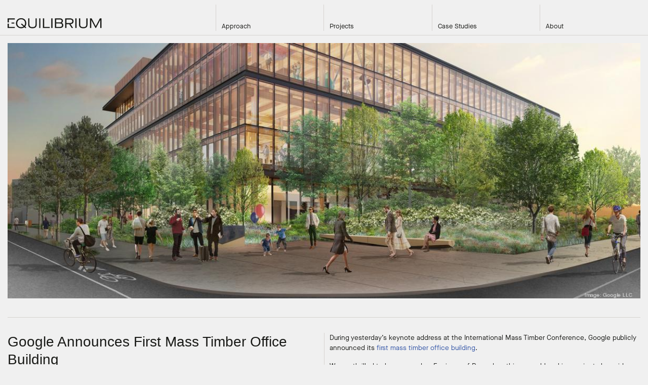

--- FILE ---
content_type: text/html; charset=UTF-8
request_url: https://eqcanada.com/google-announces-first-mass-timber-office-building/
body_size: 8487
content:
<!doctype html>
<html lang="en-US">

<head>
  <meta charset="UTF-8">
  <meta name="viewport" content="width=device-width, initial-scale=1">
  <link rel="profile" href="https://gmpg.org/xfn/11">

  <link rel="apple-touch-icon" sizes="180x180"
    href="https://equilibrium-eq.com/wp-content/themes/eq/favicons/apple-touch-icon.png">
  <link rel="icon" type="image/png" sizes="32x32"
    href="https://equilibrium-eq.com/wp-content/themes/eq/favicons/favicon-32x32.png">
  <link rel="icon" type="image/png" sizes="16x16"
    href="https://equilibrium-eq.com/wp-content/themes/eq/favicons/favicon-16x16.png">
  <link rel="manifest" href="https://equilibrium-eq.com/wp-content/themes/eq/favicons/site.webmanifest">
  <link rel="mask-icon" href="https://equilibrium-eq.com/wp-content/themes/eq/favicons/safari-pinned-tab.svg" color="#000000">
  <meta name="msapplication-TileColor" content="#f0f0f0">
  <meta name="theme-color" content="#f0f0f0">

  <title>Google Announces First Mass Timber Office Building &#8211; EQUILIBRIUM</title>
<meta name='robots' content='max-image-preview:large' />
<link rel='dns-prefetch' href='//equilibrium-eq.com' />
<link rel="alternate" type="application/rss+xml" title="EQUILIBRIUM &raquo; Feed" href="https://equilibrium-eq.com/feed/" />
<link rel="alternate" type="application/rss+xml" title="EQUILIBRIUM &raquo; Comments Feed" href="https://equilibrium-eq.com/comments/feed/" />
<link rel="alternate" type="application/rss+xml" title="EQUILIBRIUM &raquo; Google Announces First Mass Timber Office Building Comments Feed" href="https://equilibrium-eq.com/google-announces-first-mass-timber-office-building/feed/" />
<link rel="alternate" title="oEmbed (JSON)" type="application/json+oembed" href="https://equilibrium-eq.com/wp-json/oembed/1.0/embed?url=https%3A%2F%2Fequilibrium-eq.com%2Fgoogle-announces-first-mass-timber-office-building%2F" />
<link rel="alternate" title="oEmbed (XML)" type="text/xml+oembed" href="https://equilibrium-eq.com/wp-json/oembed/1.0/embed?url=https%3A%2F%2Fequilibrium-eq.com%2Fgoogle-announces-first-mass-timber-office-building%2F&#038;format=xml" />
<style id='wp-img-auto-sizes-contain-inline-css'>
img:is([sizes=auto i],[sizes^="auto," i]){contain-intrinsic-size:3000px 1500px}
/*# sourceURL=wp-img-auto-sizes-contain-inline-css */
</style>
<style id='wp-emoji-styles-inline-css'>

	img.wp-smiley, img.emoji {
		display: inline !important;
		border: none !important;
		box-shadow: none !important;
		height: 1em !important;
		width: 1em !important;
		margin: 0 0.07em !important;
		vertical-align: -0.1em !important;
		background: none !important;
		padding: 0 !important;
	}
/*# sourceURL=wp-emoji-styles-inline-css */
</style>
<link rel='stylesheet' id='vfb-pro-css' href='https://equilibrium-eq.com/wp-content/plugins/vfb-pro/public/assets/css/vfb-style.min.css?ver=2019.05.10' media='all' />
<link rel='stylesheet' id='eq-fonts-css' href='https://equilibrium-eq.com/wp-content/themes/eq/build/fonts.css?ver=1.0.0' media='all' />
<link rel='stylesheet' id='eq-style-css' href='https://equilibrium-eq.com/wp-content/themes/eq/build/main.css?ver=1.0.0' media='all' />
<script src="https://equilibrium-eq.com/wp-includes/js/jquery/jquery.min.js?ver=3.7.1" id="jquery-core-js"></script>
<script src="https://equilibrium-eq.com/wp-includes/js/jquery/jquery-migrate.min.js?ver=3.4.1" id="jquery-migrate-js"></script>
<link rel="https://api.w.org/" href="https://equilibrium-eq.com/wp-json/" /><link rel="alternate" title="JSON" type="application/json" href="https://equilibrium-eq.com/wp-json/wp/v2/posts/406" /><link rel="EditURI" type="application/rsd+xml" title="RSD" href="https://equilibrium-eq.com/xmlrpc.php?rsd" />
<meta name="generator" content="WordPress 6.9" />
<link rel="canonical" href="https://equilibrium-eq.com/google-announces-first-mass-timber-office-building/" />
<link rel='shortlink' href='https://equilibrium-eq.com/?p=406' />
<link rel="pingback" href="https://equilibrium-eq.com/xmlrpc.php">		<style id="wp-custom-css">
			/* Homepage logo fix on mobile */
@media (max-width: 768px) {
	#columnLogo {
		position: relative !important;
		top: 0 !important;
		max-width: 80%;
		display: block;
    height: auto;
    width: auto;
	}
}

/* Updated About page column text */
.page__about .about-content > div.content__wrapper .content-editor__reset {
	column-count: 1 !important;
	display: inline-block;
	float: left;
	width: 50%;
	padding-right: 20px;
}
.page__about .about-content > div.content__wrapper .content-editor__reset:last-child {
	padding-right: 0px;
}
@media (max-width: 500px) {
	.page__about .about-content > div.content__wrapper .content-editor__reset {
		width: 100%;
		padding-right: 0px;
		display: block;
		float: none;
	}
}

/* Responsive iframes */
.videowrapper {
	position: relative;
	padding-bottom: 56.25%; /* 16:9 */
	height: 0;
}
.videowrapper iframe {
		position: absolute;
		top: 0;
		left: 0;
		width: 100%;
		height: 100%;
}

/* grayscale image fix */
#front-page-content__wrapper #front-page__col-01 .featured-post__wrapper > div:last-of-type div img {
	-webkit-backface-visibility: hidden;
	-webkit-transform: translateZ(0) scale(1, 1);
}

/* Hiding title on home page */
.home #section-about > .section-title__wrapper {
	display: none;
}




/* Gallery image padding fix */
.single-projects .gallery__wrapper.--multi-col .gallery-item {
	padding-bottom: 0;
	padding-top: 15px;
}


.single-projects #post-info .post-info__col div:first-of-type {
	padding-right: 2.5rem;
	padding-left: 11px;
	width: 66.66%;
}
.single-projects #post-info .post-info__col div:last-of-type {
	width: 33.33%;
	padding-left: 11px;
}
@media (max-width: 1000px) {
	.single-projects #post-info .post-info__col div:first-of-type {
	padding-left: 0px;
}
.single-projects #post-info .post-info__col div:last-of-type {
	padding-left: 0px;
}
}
@media (max-width: 560px) {
	.single-projects #post-info .post-info__col div:first-of-type {
	padding-right: 2.5rem;
	width: 100%;
}
.single-projects #post-info .post-info__col div:last-of-type {
	width: 100%;
}
}

.single-projects .flexible-columns.flexible-columns--two .flex-col {
	width: 50%;
}
.single-projects .flexible-columns.flexible-columns--two .flex-col:last-child {
	padding-left: 11px;
}
@media (max-width: 580px) {
	.single-projects .flexible-columns.flexible-columns--two .flex-col:last-child {
	padding-left: 0px;
}
}

.single-projects .flexible-columns.flexible-columns--one-third-two-third .flex-col:first-child {
	width: 33.33%;
}
.single-projects .flexible-columns.flexible-columns--one-third-two-third .flex-col:last-child {
	width: 66.66%;
}

.single-projects .flexible-columns.flexible-columns--two-third-one-third .flex-col:first-child {
	width: 66.66%;
}
.single-projects .flexible-columns.flexible-columns--two-third-one-third .flex-col:last-child {
	width: 33.33%;
}

.single-projects .flexible-columns.flexible-columns--two-third-one-third .flex-col *:not(img),
.single-projects .flexible-columns.flexible-columns--one-third-two-third .flex-col *:not(img) {
	max-width: 33vw;
}

.single-projects .flexible-columns.flexible-columns--two-third-one-third .flex-col img,
.single-projects .flexible-columns.flexible-columns--one-third-two-third .flex-col img {
	width: auto;
}
.single-projects .flexible-columns.flexible-columns--two-third-one-third .flex-col img.alignright,
.single-projects .flexible-columns.flexible-columns--one-third-two-third .flex-col img.alignright {
	text-align: right;
}
.single-projects .flexible-columns.flexible-columns--two-third-one-third .flex-col img.alignleft,
.single-projects .flexible-columns.flexible-columns--one-third-two-third .flex-col img.alignleft {
	text-align: left;
}




@media (max-width: 580px) {
	.single-projects .flexible-columns.flexible-columns--two .flex-col {
	width: 100%;
}
	.single-projects .flexible-columns.flexible-columns--one-third-two-third .flex-col:first-child {
	width: 100%;
}
.single-projects .flexible-columns.flexible-columns--one-third-two-third .flex-col:last-child {
	width: 100%;
}
.single-projects .flexible-columns.flexible-columns--two-third-one-third .flex-col:first-child {
	width: 100%;
}
.single-projects .flexible-columns.flexible-columns--two-third-one-third .flex-col:last-child {
	width: 100%;
}
.single-projects .flexible-columns.flexible-columns--two-third-one-third .flex-col *:not(img),
.single-projects .flexible-columns.flexible-columns--one-third-two-third .flex-col *:not(img) {
	max-width: 100%;
}
.single-projects .flexible-columns.flexible-columns--two-third-one-third .flex-col img,
.single-projects .flexible-columns.flexible-columns--one-third-two-third .flex-col img {
	width: 100%;
}
.single-projects .flexible-columns.flexible-columns--two-third-one-third .flex-col img.alignright,
.single-projects .flexible-columns.flexible-columns--one-third-two-third .flex-col img.alignright {
	text-align: center;
}
.single-projects .flexible-columns.flexible-columns--two-third-one-third .flex-col img.alignleft,
.single-projects .flexible-columns.flexible-columns--one-third-two-third .flex-col img.alignleft {
	text-align: center;
}
}

.single-projects .flexible-columns .flex-col:first-of-type {
    margin-right: 22px;
    padding-right: 0px;
}
.single-projects .flexible-columns .flex-col:nth-of-type(2) {
	margin-right: 16px;
	padding-right: 5px;
}
@media (max-width: 580px) {
	.single-projects .flexible-columns .flex-col:first-of-type {
    margin-right: 0px;
    padding-right: 0px;
}
.single-projects .flexible-columns .flex-col:nth-of-type(2) {
	margin-right: 0px;
	padding-right: 0px;
}
}

@media (max-width: 920px) {
	#about-heading + #about-info {
		display: flex;
	}
	#about-heading + #about-info .content__wrapper {
		order: 2;
	}
	#about-heading + #about-info .image__wrapper {
		order: 1;
	}
}		</style>
		<style id='wp-block-paragraph-inline-css'>
.is-small-text{font-size:.875em}.is-regular-text{font-size:1em}.is-large-text{font-size:2.25em}.is-larger-text{font-size:3em}.has-drop-cap:not(:focus):first-letter{float:left;font-size:8.4em;font-style:normal;font-weight:100;line-height:.68;margin:.05em .1em 0 0;text-transform:uppercase}body.rtl .has-drop-cap:not(:focus):first-letter{float:none;margin-left:.1em}p.has-drop-cap.has-background{overflow:hidden}:root :where(p.has-background){padding:1.25em 2.375em}:where(p.has-text-color:not(.has-link-color)) a{color:inherit}p.has-text-align-left[style*="writing-mode:vertical-lr"],p.has-text-align-right[style*="writing-mode:vertical-rl"]{rotate:180deg}
/*# sourceURL=https://equilibrium-eq.com/wp-includes/blocks/paragraph/style.min.css */
</style>
<style id='global-styles-inline-css'>
:root{--wp--preset--aspect-ratio--square: 1;--wp--preset--aspect-ratio--4-3: 4/3;--wp--preset--aspect-ratio--3-4: 3/4;--wp--preset--aspect-ratio--3-2: 3/2;--wp--preset--aspect-ratio--2-3: 2/3;--wp--preset--aspect-ratio--16-9: 16/9;--wp--preset--aspect-ratio--9-16: 9/16;--wp--preset--color--black: #000000;--wp--preset--color--cyan-bluish-gray: #abb8c3;--wp--preset--color--white: #ffffff;--wp--preset--color--pale-pink: #f78da7;--wp--preset--color--vivid-red: #cf2e2e;--wp--preset--color--luminous-vivid-orange: #ff6900;--wp--preset--color--luminous-vivid-amber: #fcb900;--wp--preset--color--light-green-cyan: #7bdcb5;--wp--preset--color--vivid-green-cyan: #00d084;--wp--preset--color--pale-cyan-blue: #8ed1fc;--wp--preset--color--vivid-cyan-blue: #0693e3;--wp--preset--color--vivid-purple: #9b51e0;--wp--preset--gradient--vivid-cyan-blue-to-vivid-purple: linear-gradient(135deg,rgb(6,147,227) 0%,rgb(155,81,224) 100%);--wp--preset--gradient--light-green-cyan-to-vivid-green-cyan: linear-gradient(135deg,rgb(122,220,180) 0%,rgb(0,208,130) 100%);--wp--preset--gradient--luminous-vivid-amber-to-luminous-vivid-orange: linear-gradient(135deg,rgb(252,185,0) 0%,rgb(255,105,0) 100%);--wp--preset--gradient--luminous-vivid-orange-to-vivid-red: linear-gradient(135deg,rgb(255,105,0) 0%,rgb(207,46,46) 100%);--wp--preset--gradient--very-light-gray-to-cyan-bluish-gray: linear-gradient(135deg,rgb(238,238,238) 0%,rgb(169,184,195) 100%);--wp--preset--gradient--cool-to-warm-spectrum: linear-gradient(135deg,rgb(74,234,220) 0%,rgb(151,120,209) 20%,rgb(207,42,186) 40%,rgb(238,44,130) 60%,rgb(251,105,98) 80%,rgb(254,248,76) 100%);--wp--preset--gradient--blush-light-purple: linear-gradient(135deg,rgb(255,206,236) 0%,rgb(152,150,240) 100%);--wp--preset--gradient--blush-bordeaux: linear-gradient(135deg,rgb(254,205,165) 0%,rgb(254,45,45) 50%,rgb(107,0,62) 100%);--wp--preset--gradient--luminous-dusk: linear-gradient(135deg,rgb(255,203,112) 0%,rgb(199,81,192) 50%,rgb(65,88,208) 100%);--wp--preset--gradient--pale-ocean: linear-gradient(135deg,rgb(255,245,203) 0%,rgb(182,227,212) 50%,rgb(51,167,181) 100%);--wp--preset--gradient--electric-grass: linear-gradient(135deg,rgb(202,248,128) 0%,rgb(113,206,126) 100%);--wp--preset--gradient--midnight: linear-gradient(135deg,rgb(2,3,129) 0%,rgb(40,116,252) 100%);--wp--preset--font-size--small: 13px;--wp--preset--font-size--medium: 20px;--wp--preset--font-size--large: 36px;--wp--preset--font-size--x-large: 42px;--wp--preset--spacing--20: 0.44rem;--wp--preset--spacing--30: 0.67rem;--wp--preset--spacing--40: 1rem;--wp--preset--spacing--50: 1.5rem;--wp--preset--spacing--60: 2.25rem;--wp--preset--spacing--70: 3.38rem;--wp--preset--spacing--80: 5.06rem;--wp--preset--shadow--natural: 6px 6px 9px rgba(0, 0, 0, 0.2);--wp--preset--shadow--deep: 12px 12px 50px rgba(0, 0, 0, 0.4);--wp--preset--shadow--sharp: 6px 6px 0px rgba(0, 0, 0, 0.2);--wp--preset--shadow--outlined: 6px 6px 0px -3px rgb(255, 255, 255), 6px 6px rgb(0, 0, 0);--wp--preset--shadow--crisp: 6px 6px 0px rgb(0, 0, 0);}:where(.is-layout-flex){gap: 0.5em;}:where(.is-layout-grid){gap: 0.5em;}body .is-layout-flex{display: flex;}.is-layout-flex{flex-wrap: wrap;align-items: center;}.is-layout-flex > :is(*, div){margin: 0;}body .is-layout-grid{display: grid;}.is-layout-grid > :is(*, div){margin: 0;}:where(.wp-block-columns.is-layout-flex){gap: 2em;}:where(.wp-block-columns.is-layout-grid){gap: 2em;}:where(.wp-block-post-template.is-layout-flex){gap: 1.25em;}:where(.wp-block-post-template.is-layout-grid){gap: 1.25em;}.has-black-color{color: var(--wp--preset--color--black) !important;}.has-cyan-bluish-gray-color{color: var(--wp--preset--color--cyan-bluish-gray) !important;}.has-white-color{color: var(--wp--preset--color--white) !important;}.has-pale-pink-color{color: var(--wp--preset--color--pale-pink) !important;}.has-vivid-red-color{color: var(--wp--preset--color--vivid-red) !important;}.has-luminous-vivid-orange-color{color: var(--wp--preset--color--luminous-vivid-orange) !important;}.has-luminous-vivid-amber-color{color: var(--wp--preset--color--luminous-vivid-amber) !important;}.has-light-green-cyan-color{color: var(--wp--preset--color--light-green-cyan) !important;}.has-vivid-green-cyan-color{color: var(--wp--preset--color--vivid-green-cyan) !important;}.has-pale-cyan-blue-color{color: var(--wp--preset--color--pale-cyan-blue) !important;}.has-vivid-cyan-blue-color{color: var(--wp--preset--color--vivid-cyan-blue) !important;}.has-vivid-purple-color{color: var(--wp--preset--color--vivid-purple) !important;}.has-black-background-color{background-color: var(--wp--preset--color--black) !important;}.has-cyan-bluish-gray-background-color{background-color: var(--wp--preset--color--cyan-bluish-gray) !important;}.has-white-background-color{background-color: var(--wp--preset--color--white) !important;}.has-pale-pink-background-color{background-color: var(--wp--preset--color--pale-pink) !important;}.has-vivid-red-background-color{background-color: var(--wp--preset--color--vivid-red) !important;}.has-luminous-vivid-orange-background-color{background-color: var(--wp--preset--color--luminous-vivid-orange) !important;}.has-luminous-vivid-amber-background-color{background-color: var(--wp--preset--color--luminous-vivid-amber) !important;}.has-light-green-cyan-background-color{background-color: var(--wp--preset--color--light-green-cyan) !important;}.has-vivid-green-cyan-background-color{background-color: var(--wp--preset--color--vivid-green-cyan) !important;}.has-pale-cyan-blue-background-color{background-color: var(--wp--preset--color--pale-cyan-blue) !important;}.has-vivid-cyan-blue-background-color{background-color: var(--wp--preset--color--vivid-cyan-blue) !important;}.has-vivid-purple-background-color{background-color: var(--wp--preset--color--vivid-purple) !important;}.has-black-border-color{border-color: var(--wp--preset--color--black) !important;}.has-cyan-bluish-gray-border-color{border-color: var(--wp--preset--color--cyan-bluish-gray) !important;}.has-white-border-color{border-color: var(--wp--preset--color--white) !important;}.has-pale-pink-border-color{border-color: var(--wp--preset--color--pale-pink) !important;}.has-vivid-red-border-color{border-color: var(--wp--preset--color--vivid-red) !important;}.has-luminous-vivid-orange-border-color{border-color: var(--wp--preset--color--luminous-vivid-orange) !important;}.has-luminous-vivid-amber-border-color{border-color: var(--wp--preset--color--luminous-vivid-amber) !important;}.has-light-green-cyan-border-color{border-color: var(--wp--preset--color--light-green-cyan) !important;}.has-vivid-green-cyan-border-color{border-color: var(--wp--preset--color--vivid-green-cyan) !important;}.has-pale-cyan-blue-border-color{border-color: var(--wp--preset--color--pale-cyan-blue) !important;}.has-vivid-cyan-blue-border-color{border-color: var(--wp--preset--color--vivid-cyan-blue) !important;}.has-vivid-purple-border-color{border-color: var(--wp--preset--color--vivid-purple) !important;}.has-vivid-cyan-blue-to-vivid-purple-gradient-background{background: var(--wp--preset--gradient--vivid-cyan-blue-to-vivid-purple) !important;}.has-light-green-cyan-to-vivid-green-cyan-gradient-background{background: var(--wp--preset--gradient--light-green-cyan-to-vivid-green-cyan) !important;}.has-luminous-vivid-amber-to-luminous-vivid-orange-gradient-background{background: var(--wp--preset--gradient--luminous-vivid-amber-to-luminous-vivid-orange) !important;}.has-luminous-vivid-orange-to-vivid-red-gradient-background{background: var(--wp--preset--gradient--luminous-vivid-orange-to-vivid-red) !important;}.has-very-light-gray-to-cyan-bluish-gray-gradient-background{background: var(--wp--preset--gradient--very-light-gray-to-cyan-bluish-gray) !important;}.has-cool-to-warm-spectrum-gradient-background{background: var(--wp--preset--gradient--cool-to-warm-spectrum) !important;}.has-blush-light-purple-gradient-background{background: var(--wp--preset--gradient--blush-light-purple) !important;}.has-blush-bordeaux-gradient-background{background: var(--wp--preset--gradient--blush-bordeaux) !important;}.has-luminous-dusk-gradient-background{background: var(--wp--preset--gradient--luminous-dusk) !important;}.has-pale-ocean-gradient-background{background: var(--wp--preset--gradient--pale-ocean) !important;}.has-electric-grass-gradient-background{background: var(--wp--preset--gradient--electric-grass) !important;}.has-midnight-gradient-background{background: var(--wp--preset--gradient--midnight) !important;}.has-small-font-size{font-size: var(--wp--preset--font-size--small) !important;}.has-medium-font-size{font-size: var(--wp--preset--font-size--medium) !important;}.has-large-font-size{font-size: var(--wp--preset--font-size--large) !important;}.has-x-large-font-size{font-size: var(--wp--preset--font-size--x-large) !important;}
/*# sourceURL=global-styles-inline-css */
</style>
</head>

<body class="wp-singular post-template-default single single-post postid-406 single-format-standard wp-theme-eq transparent-header js-loading page-google-announces-first-mass-timber-office-building no-sidebar hide-history">
  
  <div id="page" class="site">
    <header id="site-header">
      <div id="site-branding">
                <a href="/" id="mainBranding" class="widget_text header-branding"><div class="textwidget custom-html-widget"><svg width="186" height="21" fill="none" xmlns="http://www.w3.org/2000/svg"><path d="M31.405 17.238l-4.981-4.328 1.529-1.467 4.982 4.328c.96-1.307 1.529-2.995 1.529-4.954 0-4.682-3.144-7.784-7.696-7.784-4.557 0-7.7 3.102-7.7 7.784s3.143 7.785 7.7 7.785c1.806 0 3.363-.492 4.637-1.364zm3.314.082l2.15 1.877-1.502 1.498-2.209-1.933c-1.7 1.25-3.877 1.989-6.395 1.989-6.054 0-10.218-4.216-10.218-9.934C16.545 5.1 20.71.88 26.763.88 32.85.88 36.95 5.1 36.95 10.817c.005 2.529-.818 4.79-2.231 6.503zM40.662 13.1V1.29h2.432v11.707c0 4 1.981 5.605 6.029 5.605 4.073 0 6.059-1.605 6.059-5.605V1.29h2.432V13.1c0 5.257-3 7.652-8.491 7.652-5.46 0-8.461-2.395-8.461-7.651zM64.84 1.29h-2.432v19.056h2.433V1.29zM69.693 1.29v19.056h13.473v-2.153h-11.04V1.29h-2.433zM88.648 1.29h-2.432v19.056h2.433V1.29zM102.582 18.193c3.453 0 4.955-1.062 4.955-3.431 0-2.42-1.413-3.405-4.87-3.405h-6.734v6.836h6.649zm.34-8.847c2.603 0 3.877-1.005 3.877-3.046 0-1.851-1.328-2.861-3.877-2.861h-6.993v5.907h6.993zM93.496 1.29h9.963c3.51 0 5.804 1.933 5.804 4.898 0 1.877-.907 3.322-2.352 3.948v.056c1.843.626 3.086 2.287 3.086 4.548 0 3.647-2.406 5.606-6.99 5.606h-9.511V1.29zM123.381 10.49c2.942 0 4.418-1.2 4.418-3.538 0-2.318-1.472-3.513-4.472-3.513h-7.021v7.051h7.075zm.988 2.149l5.151 7.703h-2.83l-5.036-7.703h-5.348v7.703h-2.432V1.29h9.623c4.244 0 6.766 2.093 6.766 5.662 0 3.374-2.183 5.415-5.89 5.661v.026h-.004zM136.228 1.29h-2.433v19.056h2.433V1.29zM140.981 13.1V1.29h2.433v11.707c0 4 1.981 5.605 6.028 5.605 4.074 0 6.059-1.605 6.059-5.605V1.29h2.433V13.1c0 5.257-3.001 7.652-8.492 7.652-5.46 0-8.461-2.395-8.461-7.651zM182.207 1.29l-8.063 15.405h-.058L165.992 1.29h-3.286v19.056h2.437V4.526h.053l8.407 15.82h.993l8.376-15.82h.058v15.82h2.464V1.29h-3.287zM0 11.84v8.505h14.238v-2.153H2.433V11.84H0zM0 1.29l.004 7.84h2.438l-.01-5.691h11.806V1.29H0zM13.33 9.432H7.795v2.106h5.537V9.432z" fill="#191A17"/></svg></div></a>                <a href="/" id="headerBrandingMobile" class="widget_text header-branding"><div class="textwidget custom-html-widget"><svg width="22" height="23" fill="none" xmlns="http://www.w3.org/2000/svg"><path d="M21.995 5.324H10.998v4.382h10.997V5.324zM21.995 14.092H10.998v4.383h10.997v-4.383zM10.997 9.706H0v4.382h10.997V9.706zM10.997.942H0v4.382h10.997V.942zM10.997 18.475H0v4.382h10.997v-4.382z" fill="#191A17"/></svg></div></a>              </div>
      <nav id="site-navigation" class="main-navigation">
        <button class="menu-toggle" aria-controls="primary-menu" aria-expanded="false">
          <span></span>
          <span></span>
        </button>
        <div class="menu-main-container"><ul id="primary-menu" class="menu"><li id="menu-item-19" class="menu-item menu-item-type-post_type menu-item-object-page menu-item-has-children menu-item-19"><a href="https://equilibrium-eq.com/approach/">Approach</a>
<ul class="sub-menu">
	<li id="menu-item-618" class="menu-item menu-item-type-custom menu-item-object-custom menu-item-618"><a href="/approach/#history">History</a></li>
</ul>
</li>
<li id="menu-item-24" class="menu-item menu-item-type-custom menu-item-object-custom menu-item-24"><a href="/projects">Projects</a></li>
<li id="menu-item-149" class="menu-item menu-item-type-post_type menu-item-object-page menu-item-149"><a href="https://equilibrium-eq.com/case-studies/">Case Studies</a></li>
<li id="menu-item-18" class="menu-item menu-item-type-post_type menu-item-object-page menu-item-has-children menu-item-18"><a href="https://equilibrium-eq.com/about/">About</a>
<ul class="sub-menu">
	<li id="menu-item-580" class="menu-item menu-item-type-custom menu-item-object-custom menu-item-580"><a href="/about/#eq-team">Team</a></li>
	<li id="menu-item-581" class="menu-item menu-item-type-custom menu-item-object-custom menu-item-581"><a href="/about/#contactDetails">Contact</a></li>
	<li id="menu-item-1122" class="menu-item menu-item-type-custom menu-item-object-custom menu-item-1122"><a href="/about/#contactDetails">Careers</a></li>
	<li id="menu-item-1290" class="menu-item menu-item-type-post_type menu-item-object-page menu-item-1290"><a href="https://equilibrium-eq.com/design-resources/">Design Resources</a></li>
</ul>
</li>
</ul></div>      </nav>
    </header>
<main id="primary" class="site-main">

  
<article id="post-406" class="post-406 post type-post status-publish format-standard has-post-thumbnail hentry category-30 category-commercial">
  <section class="post-article-hero">
    
			<div class="post-thumbnail">
				<img width="1200" height="675" src="https://equilibrium-eq.com/wp-content/uploads/2021/06/mgagoogle-timber-buildingnorth-view_1200xx8606-4845-304-488.jpg" class="attachment-post-thumbnail size-post-thumbnail wp-post-image" alt="Image Credit: Google LLC" decoding="async" fetchpriority="high" srcset="https://equilibrium-eq.com/wp-content/uploads/2021/06/mgagoogle-timber-buildingnorth-view_1200xx8606-4845-304-488.jpg 1200w, https://equilibrium-eq.com/wp-content/uploads/2021/06/mgagoogle-timber-buildingnorth-view_1200xx8606-4845-304-488-300x169.jpg 300w, https://equilibrium-eq.com/wp-content/uploads/2021/06/mgagoogle-timber-buildingnorth-view_1200xx8606-4845-304-488-1024x576.jpg 1024w, https://equilibrium-eq.com/wp-content/uploads/2021/06/mgagoogle-timber-buildingnorth-view_1200xx8606-4845-304-488-768x432.jpg 768w, https://equilibrium-eq.com/wp-content/uploads/2021/06/mgagoogle-timber-buildingnorth-view_1200xx8606-4845-304-488-150x84.jpg 150w, https://equilibrium-eq.com/wp-content/uploads/2021/06/mgagoogle-timber-buildingnorth-view_1200xx8606-4845-304-488-120x68.jpg 120w" sizes="(max-width: 1200px) 100vw, 1200px" />			</div><!-- .post-thumbnail -->

		  </section>

  <section id="article-content" class="grid__wrapper">
    <header class="entry-header">
      <h1 class="entry-title">Google Announces First Mass Timber Office Building</h1>      <!--       <p class="light">Posted on 03.31.21		  <br /> by Jack Lloyd		</p> -->
		<p class="light">Posted on 03.31.21</p>

    </header>

    <div class="entry-content">
      
<p>During yesterday’s keynote address at the International Mass Timber Conference, Google publicly announced its <a href="https://www.bizjournals.com/sanjose/news/2021/03/31/google-begun-building-mass-timber-sunnyvale.html" target="_blank" rel="noreferrer noopener">first mass timber office building</a>.</p>
<p>We are thrilled to have served as Engineer of Record on this ground-breaking project alongside MGA, SERA and XL Construction.</p>

      
	<nav class="navigation post-navigation" aria-label="Posts">
		<h2 class="screen-reader-text">Post navigation</h2>
		<div class="nav-links"><div class="nav-previous"><a href="https://equilibrium-eq.com/osu-complex-receives-wood-design-award/" rel="prev"><span class="nav-subtitle">Previous:</span> <span class="nav-title">OSU Complex Receives Two Design Awards</span></a></div><div class="nav-next"><a href="https://equilibrium-eq.com/equilbrium-and-katerra/" rel="next"><span class="nav-subtitle">Next:</span> <span class="nav-title">Equilibrium and Katerra</span></a></div></div>
	</nav>    </div>
  </section>

</article>
</main><!-- #main -->


<footer id="eqFooter" class="site-footer">
  
<div class="footer__col">
  <div id="custom_html-2" class="widget_text widget widget_custom_html"><div class="textwidget custom-html-widget"><svg width="22" height="22" fill="none" xmlns="http://www.w3.org/2000/svg"><path d="M21.995 4.399H10.997v4.399h10.998v-4.4zM21.995 13.202H10.997V17.6h10.998v-4.4zM10.997 8.798H0v4.4h10.997v-4.4zM10.997 0H0v4.399h10.997V0zM10.997 17.601H0v4.4h10.997v-4.4z" fill="#F0F0F0"/></svg></div></div></div>
<div class="footer__col">
  <div id="text-2" class="widget widget_text">			<div class="textwidget"><p>EQUILIBRIUM<br />
Vancouver<br />
Atlanta<br />
Paris</p>
</div>
		</div></div>
<div class="footer__col">
  <div id="text-3" class="widget widget_text">			<div class="textwidget"><p>+1 604 730 1422<br />
<a href="/cdn-cgi/l/email-protection#b4dcd1d8d8dbf4d1c5c1ddd8ddd6c6ddc1d999d1c59ad7dbd9"><span class="__cf_email__" data-cfemail="4028252c2c2f00253135292c29223229352d6d25316e232f2d">[email&#160;protected]</span></a></p>
<p><a href="https://ca.linkedin.com/company/equilibrium-consulting-canada" target="_blank" rel="noopener">Linkedin</a><br />
<a href="https://www.instagram.com/equilibrium.consulting.inc/?hl=en" target="_blank" rel="noopener">Instagram</a></p>
</div>
		</div></div>
<div class="footer__col">
  <div id="text-4" class="widget widget_text">			<div class="textwidget"><p>©2021 Equilibrium Consulting Inc.<br />
Site Design by <a href="https://studiofaculty.com/">Faculty</a></p>
</div>
		</div></div></footer>
</div>

<!-- GSAP CDN -->
<script data-cfasync="false" src="/cdn-cgi/scripts/5c5dd728/cloudflare-static/email-decode.min.js"></script><script src="https://cdnjs.cloudflare.com/ajax/libs/gsap/3.6.1/gsap.min.js"></script>
<script src="https://cdnjs.cloudflare.com/ajax/libs/gsap/3.6.1/ScrollTrigger.min.js"></script>

<script type="speculationrules">
{"prefetch":[{"source":"document","where":{"and":[{"href_matches":"/*"},{"not":{"href_matches":["/wp-*.php","/wp-admin/*","/wp-content/uploads/*","/wp-content/*","/wp-content/plugins/*","/wp-content/themes/eq/*","/*\\?(.+)"]}},{"not":{"selector_matches":"a[rel~=\"nofollow\"]"}},{"not":{"selector_matches":".no-prefetch, .no-prefetch a"}}]},"eagerness":"conservative"}]}
</script>
<script src="https://equilibrium-eq.com/wp-content/themes/eq/build/main-bundle.js?ver=1.0.0" id="eq-main-js-js"></script>
<script src="https://equilibrium-eq.com/wp-content/themes/eq/build/fpScrollPlain.js?ver=1.0.0" id="eq-fps-plain-js"></script>
<script src="https://equilibrium-eq.com/wp-content/themes/eq/build/fpScrollGsap.js?ver=1.0.0" id="eq-fps-gsap-js"></script>
<script src="https://equilibrium-eq.com/wp-includes/js/comment-reply.min.js?ver=6.9" id="comment-reply-js" async data-wp-strategy="async" fetchpriority="low"></script>
<script id="ajax-filter-js-extra">
var wpAjax = {"ajaxUrl":"https://equilibrium-eq.com/wp-admin/admin-ajax.php"};
//# sourceURL=ajax-filter-js-extra
</script>
<script src="https://equilibrium-eq.com/wp-content/themes/eq/src/js/ajax-filter.js?ver=1.0.0" id="ajax-filter-js"></script>
<script id="wp-emoji-settings" type="application/json">
{"baseUrl":"https://s.w.org/images/core/emoji/17.0.2/72x72/","ext":".png","svgUrl":"https://s.w.org/images/core/emoji/17.0.2/svg/","svgExt":".svg","source":{"concatemoji":"https://equilibrium-eq.com/wp-includes/js/wp-emoji-release.min.js?ver=6.9"}}
</script>
<script type="module">
/*! This file is auto-generated */
const a=JSON.parse(document.getElementById("wp-emoji-settings").textContent),o=(window._wpemojiSettings=a,"wpEmojiSettingsSupports"),s=["flag","emoji"];function i(e){try{var t={supportTests:e,timestamp:(new Date).valueOf()};sessionStorage.setItem(o,JSON.stringify(t))}catch(e){}}function c(e,t,n){e.clearRect(0,0,e.canvas.width,e.canvas.height),e.fillText(t,0,0);t=new Uint32Array(e.getImageData(0,0,e.canvas.width,e.canvas.height).data);e.clearRect(0,0,e.canvas.width,e.canvas.height),e.fillText(n,0,0);const a=new Uint32Array(e.getImageData(0,0,e.canvas.width,e.canvas.height).data);return t.every((e,t)=>e===a[t])}function p(e,t){e.clearRect(0,0,e.canvas.width,e.canvas.height),e.fillText(t,0,0);var n=e.getImageData(16,16,1,1);for(let e=0;e<n.data.length;e++)if(0!==n.data[e])return!1;return!0}function u(e,t,n,a){switch(t){case"flag":return n(e,"\ud83c\udff3\ufe0f\u200d\u26a7\ufe0f","\ud83c\udff3\ufe0f\u200b\u26a7\ufe0f")?!1:!n(e,"\ud83c\udde8\ud83c\uddf6","\ud83c\udde8\u200b\ud83c\uddf6")&&!n(e,"\ud83c\udff4\udb40\udc67\udb40\udc62\udb40\udc65\udb40\udc6e\udb40\udc67\udb40\udc7f","\ud83c\udff4\u200b\udb40\udc67\u200b\udb40\udc62\u200b\udb40\udc65\u200b\udb40\udc6e\u200b\udb40\udc67\u200b\udb40\udc7f");case"emoji":return!a(e,"\ud83e\u1fac8")}return!1}function f(e,t,n,a){let r;const o=(r="undefined"!=typeof WorkerGlobalScope&&self instanceof WorkerGlobalScope?new OffscreenCanvas(300,150):document.createElement("canvas")).getContext("2d",{willReadFrequently:!0}),s=(o.textBaseline="top",o.font="600 32px Arial",{});return e.forEach(e=>{s[e]=t(o,e,n,a)}),s}function r(e){var t=document.createElement("script");t.src=e,t.defer=!0,document.head.appendChild(t)}a.supports={everything:!0,everythingExceptFlag:!0},new Promise(t=>{let n=function(){try{var e=JSON.parse(sessionStorage.getItem(o));if("object"==typeof e&&"number"==typeof e.timestamp&&(new Date).valueOf()<e.timestamp+604800&&"object"==typeof e.supportTests)return e.supportTests}catch(e){}return null}();if(!n){if("undefined"!=typeof Worker&&"undefined"!=typeof OffscreenCanvas&&"undefined"!=typeof URL&&URL.createObjectURL&&"undefined"!=typeof Blob)try{var e="postMessage("+f.toString()+"("+[JSON.stringify(s),u.toString(),c.toString(),p.toString()].join(",")+"));",a=new Blob([e],{type:"text/javascript"});const r=new Worker(URL.createObjectURL(a),{name:"wpTestEmojiSupports"});return void(r.onmessage=e=>{i(n=e.data),r.terminate(),t(n)})}catch(e){}i(n=f(s,u,c,p))}t(n)}).then(e=>{for(const n in e)a.supports[n]=e[n],a.supports.everything=a.supports.everything&&a.supports[n],"flag"!==n&&(a.supports.everythingExceptFlag=a.supports.everythingExceptFlag&&a.supports[n]);var t;a.supports.everythingExceptFlag=a.supports.everythingExceptFlag&&!a.supports.flag,a.supports.everything||((t=a.source||{}).concatemoji?r(t.concatemoji):t.wpemoji&&t.twemoji&&(r(t.twemoji),r(t.wpemoji)))});
//# sourceURL=https://equilibrium-eq.com/wp-includes/js/wp-emoji-loader.min.js
</script>

</body>

</html>

--- FILE ---
content_type: text/css; charset=UTF-8
request_url: https://equilibrium-eq.com/wp-content/themes/eq/build/fonts.css?ver=1.0.0
body_size: 48
content:
/*--------------------------------------------------------------
----------------------------------------------------------------
# FONTS
--------------------------------------------------------------*/
@font-face {
  font-family: 'MaisonNeue';
  src: url('fonts/MaisonNeueWEB-Book.woff2') format('woff2'), url('fonts/MaisonNeueWEB-Book.woff') format('woff');
  font-weight: normal;
  font-style: normal;
}

--- FILE ---
content_type: text/css; charset=UTF-8
request_url: https://equilibrium-eq.com/wp-content/themes/eq/build/main.css?ver=1.0.0
body_size: 8992
content:
/*!
Theme Name: EQ
Theme URI: http://underscores.me/
Author: Michael Irvine
Author URI: http://www.michaelirvinedesign.ca
Description: Description
Version: 1.0.0
Tested up to: 5.4
Requires PHP: 5.6
License: GNU General Public License v2 or later
License URI: LICENSE
Text Domain: eq
Tags: custom-background, custom-logo, custom-menu, featured-images, threaded-comments, translation-ready

This theme, like WordPress, is licensed under the GPL.
Use it to make something cool, have fun, and share what you've learned.

EQ is based on Underscores https://underscores.me/, (C) 2012-2021 Automattic, Inc.
Underscores is distributed under the terms of the GNU GPL v2 or later.

Normalizing styles have been helped along thanks to the fine work of
Nicolas Gallagher and Jonathan Neal https://necolas.github.io/normalize.css/
*/
/*--------------------------------------------------------------
----------------------------------------------------------------
# Variables
--------------------------------------------------------------*/
/*--------------------------------------------------------------
----------------------------------------------------------------
# Mixins
--------------------------------------------------------------*/
/*--------------------------------------------------------------
# Normalize
--------------------------------------------------------------*/
/* Box sizing rules */
*,
*::before,
*::after {
  box-sizing: border-box; }

/* Remove default padding */
ul[class],
ol[class] {
  padding: 0; }

/* Remove default margin */
body,
h1,
h2,
h3,
h4,
p,
ul[class],
ol[class],
li,
figure,
figcaption,
blockquote,
dl,
dd {
  margin: 0;
  padding: 0; }

/* Set core body defaults */
body {
  scroll-behavior: smooth;
  text-rendering: optimizeSpeed;
  line-height: 1.5; }

/* Remove list styles on ul, ol elements with a class attribute */
ul[class],
ol[class] {
  list-style: none; }

/* Remove list styles on ul, ol  */
ul,
ol {
  list-style: none;
  margin-block-start: 0;
  margin-block-start: 0;
  margin-block-end: 0;
  margin-inline-start: 0px;
  margin-inline-end: 0px;
  padding-inline-start: 0px; }

/* A elements that don't have a class get default styles */
a:not([class]) {
  text-decoration-skip-ink: auto; }

img {
  width: 100%;
  height: auto;
  /* Make sure images are scaled correctly. */
  max-width: 100%;
  /* Adhere to container width. */ }

/* Natural flow and rhythm in articles by default */
article > * + * {
  margin-top: 1em; }

/* Inherit fonts for inputs and buttons */
input,
button,
textarea,
select {
  font: inherit;
  appearance: none; }

/* Remove all animations and transitions for people that prefer not to see them */
@media (prefers-reduced-motion: reduce) {
  * {
    animation-duration: 0.01ms !important;
    animation-iteration-count: 1 !important;
    transition-duration: 0.01ms !important;
    scroll-behavior: auto !important; } }

a {
  text-decoration: none; }

button {
  border: none;
  background-color: transparent; }
  button:hover {
    cursor: pointer; }

.videowrapper {
  position: relative;
  padding-bottom: 56.25%;
  /* 16:9 */
  height: 0; }

.videowrapper iframe {
  position: absolute;
  top: 0;
  left: 0;
  width: 100%;
  height: 100%; }

/*--------------------------------------------------------------
# a11ly
--------------------------------------------------------------*/
/* Text meant only for screen readers. */
.screen-reader-text {
  border: 0;
  clip: rect(1px, 1px, 1px, 1px);
  clip-path: inset(50%);
  height: 1px;
  margin: -1px;
  overflow: hidden;
  padding: 0;
  position: absolute !important;
  width: 1px;
  word-wrap: normal !important;
  /* Many screen reader and browser combinations announce broken words as they would appear visually. */ }
  .screen-reader-text:focus {
    outline: 1px dotted black;
    background-color: white;
    border-radius: 0;
    box-shadow: 0;
    clip: auto !important;
    clip-path: none;
    color: black;
    display: block;
    font-weight: 400;
    height: auto;
    left: 5px;
    line-height: normal;
    padding: 15px 23px 14px;
    text-decoration: none;
    top: 5px;
    width: auto;
    z-index: 100000;
    /* Above WP toolbar. */ }

/* Do not show the outline on the skip link target. */
#content[tabindex='-1']:focus {
  outline: 0; }

.visually-hidden {
  clip: rect(1px, 1px, 1px, 1px);
  clip-path: inset(50%);
  height: 1px;
  width: 1px;
  margin: -1px;
  overflow: hidden;
  padding: 0;
  position: absolute; }

/*--------------------------------------------------------------
# Global Elements
--------------------------------------------------------------*/
html {
  font-size: 16px;
  font-family: 'MaisonNeue', sans-serif;
  font-weight: 400;
  font-style: normal; }

h1 {
  font-size: 1.75rem;
  font-family: 'MaisonNeueExtended', sans-serif;
  font-weight: 400;
  font-style: normal;
  color: #191a17;
  line-height: 1.25; }

h2 {
  font-size: 1.75rem;
  font-family: 'MaisonNeue', sans-serif;
  font-weight: 400;
  font-style: normal;
  color: #191a17;
  line-height: 1.25; }

h3 {
  font-size: 1.5rem;
  font-family: 'MaisonNeue', sans-serif;
  font-weight: 400;
  font-style: normal;
  color: #191a17;
  line-height: 1.25; }

h4 {
  font-size: 0.85rem;
  font-family: 'MaisonNeue', sans-serif;
  font-weight: 400;
  font-style: normal;
  color: #8f8e8b;
  line-height: 1.25; }

p {
  font-size: 0.85rem;
  font-family: 'MaisonNeue', sans-serif;
  font-weight: 400;
  font-style: normal;
  color: #191a17; }

p.underlined {
  text-decoration: underline; }

p.light {
  color: #8f8e8b; }

p.eq-blue {
  color: #3658a8; }

a {
  font-size: 0.85rem;
  font-family: 'MaisonNeue', sans-serif;
  font-weight: 400;
  font-style: normal;
  color: #3658a8; }
  a:hover {
    color: #aeaca9; }

body {
  background-color: #f0f0f0;
  position: relative;
  margin-top: 70px; }
  @media (max-width: 500px) {
    body {
      margin-top: 50px; } }

body.home {
  margin-top: 0; }

/*--------------------------------------------------------------
# Utility Classes
--------------------------------------------------------------*/
.flex__wrapper {
  display: flex; }

.grid__wrapper {
  display: grid;
  grid-template-columns: 1fr 1fr; }
  .grid__wrapper._3x {
    grid-template-columns: repeat(3, 1fr); }
  .grid__wrapper.--responsive {
    grid-template-columns: repeat(auto-fit, minmax(320px, 1fr));
    gap: 1rem; }

.content-editor__reset h1,
.content-editor__reset h2,
.content-editor__reset h3,
.content-editor__reset h4 {
  font-size: 0.85rem;
  font-family: 'MaisonNeue', sans-serif;
  font-weight: 400;
  font-style: normal;
  color: #8f8e8b;
  line-height: 1.25;
  margin-bottom: 1rem; }

.content-editor__reset p {
  margin-bottom: 1rem; }

.aspect__wrapper {
  height: 0;
  width: 100%;
  overflow: hidden;
  background: white;
  position: relative; }
  .aspect__wrapper img {
    position: absolute;
    top: 0;
    left: 0;
    width: 100%;
    height: 100%; }

._9x21 {
  padding-top: 42.85%; }

._11x21 {
  padding-top: 52.38095%; }

._16x9 {
  padding-top: 56.25%; }

._5x7 {
  padding-top: 71.42857%; }

._5x8 {
  padding-top: 62.5%; }

._1x1 {
  padding-top: 100%; }

img {
  transition-property: -moz-filter, -ms-filter, -o-filter, -webkit-filter, filter;
  transition-duration: 700ms; }

img.lazy {
  filter: blur(1px); }

html {
  scroll-behavior: smooth; }

.anchor {
  scroll-margin-top: 200px; }

/*--------------------------------------------------------------
# Pages
--------------------------------------------------------------*/
.home #section-about > .section-title__wrapper {
  display: none; }

.home #page {
  overflow: hidden; }

.js-loading #front-page-hero .screen-reveal {
  opacity: 1; }

.home .site-main {
  position: relative; }
  @media (max-width: 768px) {
    .home .site-main {
      padding-top: 100vh; } }

#front-page-hero {
  position: relative;
  margin-bottom: 8px; }
  @media (max-width: 768px) {
    #front-page-hero {
      position: fixed;
      top: 0;
      height: 100%;
      width: 100%; } }
  #front-page-hero .screen-reveal {
    opacity: 0;
    min-height: 100vh;
    width: 100%;
    background-color: #f0f0f0;
    position: absolute;
    top: 0;
    left: 0;
    right: 0;
    transition: opacity 900ms ease-in-out; }
  #front-page-hero .hero-img__wrapper {
    z-index: 10; }
    #front-page-hero .hero-img__wrapper img {
      min-height: 100vh;
      min-width: 100%;
      object-fit: cover;
      padding: 0;
      transition: padding 1100ms ease-in-out; }

#front-page-content__wrapper {
  display: flex;
  flex-direction: row-reverse;
  margin-bottom: 15px;
  position: relative;
  overflow: hidden;
  background: #f0f0f0; }
  @media (max-width: 768px) {
    #front-page-content__wrapper {
      flex-direction: column;
      margin-bottom: 0;
      padding-bottom: 15px;
      padding-top: 15px; } }
  #front-page-content__wrapper #front-page__col-01 {
    flex: 1;
    padding: 0 15px;
    margin-left: 1px; }
    #front-page-content__wrapper #front-page__col-01 > div {
      margin-bottom: 15px; }
    #front-page-content__wrapper #front-page__col-01 .featured-post__wrapper {
      border-bottom: 1px solid #d6d3d0;
      padding-bottom: 15px;
      min-height: 60vh;
      max-height: 60vh;
      grid-template-columns: 1px 1.5fr 1fr;
      grid-gap: 15px;
      cursor: pointer; }
      #front-page-content__wrapper #front-page__col-01 .featured-post__wrapper span {
        display: block;
        width: 1px;
        height: 100%;
        background-color: #d6d3d0; }
        @media (max-width: 768px) {
          #front-page-content__wrapper #front-page__col-01 .featured-post__wrapper span {
            display: none; } }
      @media (max-width: 1000px) {
        #front-page-content__wrapper #front-page__col-01 .featured-post__wrapper {
          grid-gap: 20px; } }
      @media (max-width: 830px) {
        #front-page-content__wrapper #front-page__col-01 .featured-post__wrapper {
          max-height: none; } }
      @media (max-width: 768px) {
        #front-page-content__wrapper #front-page__col-01 .featured-post__wrapper {
          grid-template-columns: 1fr;
          gap: 0; } }
      #front-page-content__wrapper #front-page__col-01 .featured-post__wrapper > div:first-of-type {
        flex: 1;
        padding-right: 15px;
        display: flex;
        flex-direction: column;
        justify-content: space-between; }
      #front-page-content__wrapper #front-page__col-01 .featured-post__wrapper > div:last-of-type {
        flex: 1;
        display: flex;
        align-items: flex-end; }
        #front-page-content__wrapper #front-page__col-01 .featured-post__wrapper > div:last-of-type div {
          width: 100%; }
          #front-page-content__wrapper #front-page__col-01 .featured-post__wrapper > div:last-of-type div img {
            width: 100%;
            filter: grayscale(1);
            transition: all 700ms ease-in-out; }
            @media (max-width: 768px) {
              #front-page-content__wrapper #front-page__col-01 .featured-post__wrapper > div:last-of-type div img {
                width: 50%; } }
            @media (max-width: 500px) {
              #front-page-content__wrapper #front-page__col-01 .featured-post__wrapper > div:last-of-type div img {
                width: 100%; } }
      #front-page-content__wrapper #front-page__col-01 .featured-post__wrapper .featured-post-title__wrapper h2 {
        transition: all 300ms ease-in-out; }
        @media (max-width: 768px) {
          #front-page-content__wrapper #front-page__col-01 .featured-post__wrapper .featured-post-title__wrapper h2 {
            margin-bottom: 15px; } }
      #front-page-content__wrapper #front-page__col-01 .featured-post__wrapper .featured-content__wrapper {
        position: relative; }
        #front-page-content__wrapper #front-page__col-01 .featured-post__wrapper .featured-content__wrapper .featured-post-details__wrapper {
          position: absolute;
          left: 0;
          bottom: 0;
          transition: all 600ms ease-in-out; }
          @media (max-width: 768px) {
            #front-page-content__wrapper #front-page__col-01 .featured-post__wrapper .featured-content__wrapper .featured-post-details__wrapper {
              position: relative;
              opacity: 1; } }
        #front-page-content__wrapper #front-page__col-01 .featured-post__wrapper .featured-content__wrapper .featured-post-text__wrapper {
          opacity: 0;
          position: absolute;
          left: 0;
          bottom: 0;
          transition: all 600ms ease-in-out; }
          #front-page-content__wrapper #front-page__col-01 .featured-post__wrapper .featured-content__wrapper .featured-post-text__wrapper p,
          #front-page-content__wrapper #front-page__col-01 .featured-post__wrapper .featured-content__wrapper .featured-post-text__wrapper a {
            margin-bottom: 1.25rem; }
          @media (max-width: 830px) {
            #front-page-content__wrapper #front-page__col-01 .featured-post__wrapper .featured-content__wrapper .featured-post-text__wrapper {
              opacity: 1;
              position: relative;
              margin-bottom: 55px;
              margin-top: 20px; } }
          @media (max-width: 768px) {
            #front-page-content__wrapper #front-page__col-01 .featured-post__wrapper .featured-content__wrapper .featured-post-text__wrapper {
              margin-bottom: 20px; } }
    #front-page-content__wrapper #front-page__col-01 .featured-post-image__wrapper {
      display: grid;
      gap: 15px;
      grid-template-columns: 1px 1fr; }
      @media (max-width: 768px) {
        #front-page-content__wrapper #front-page__col-01 .featured-post-image__wrapper {
          display: none; } }
      #front-page-content__wrapper #front-page__col-01 .featured-post-image__wrapper span {
        width: 1px;
        height: 100%;
        display: block;
        background-color: #d6d3d0; }
        @media (max-width: 768px) {
          #front-page-content__wrapper #front-page__col-01 .featured-post-image__wrapper span {
            display: none; } }
      #front-page-content__wrapper #front-page__col-01 .featured-post-image__wrapper img {
        width: 100%; }
    #front-page-content__wrapper #front-page__col-01 > span {
      display: block;
      height: 1px;
      background-color: #d6d3d0;
      margin-left: 15px; }
      @media (max-width: 768px) {
        #front-page-content__wrapper #front-page__col-01 > span {
          display: none; } }
  #front-page-content__wrapper #front-page__col-01
.featured-post__wrapper:hover
.featured-post-title__wrapper
h2 {
    color: #3658a8; }
  #front-page-content__wrapper #front-page__col-01 .featured-post__wrapper:hover div:last-of-type div img {
    filter: grayscale(0); }
  #front-page-content__wrapper #front-page__col-01
.featured-post__wrapper:hover
.featured-post-details__wrapper {
    opacity: 0; }
  #front-page-content__wrapper #front-page__col-01
.featured-post__wrapper:hover
.featured-post-text__wrapper {
    opacity: 1; }
  #front-page-content__wrapper #front-page__col-02 {
    flex: 1;
    margin-top: 0 !important;
    transform: translateY(60vh);
    position: relative;
    /* remove min-height set by JS */ }
    @media (max-width: 1200px) {
      #front-page-content__wrapper #front-page__col-02 {
        transform: translateY(0vh); } }
    @media (max-width: 768px) {
      #front-page-content__wrapper #front-page__col-02 {
        margin-top: 0 !important; } }
    #front-page-content__wrapper #front-page__col-02 > div:first-of-type {
      border-bottom: 1px solid #d6d3d0;
      min-height: 60vh;
      margin-bottom: 15px;
      padding: 0 15px;
      padding-bottom: 2.5rem; }
    #front-page-content__wrapper #front-page__col-02 > div:last-of-type {
      border-bottom: 1px solid #d6d3d0;
      min-height: 60vh;
      padding: 0 15px; }
    #front-page-content__wrapper #front-page__col-02 .section-title__wrapper {
      margin-bottom: 1.5rem; }
    #front-page-content__wrapper #front-page__col-02 .section-content__wrapper {
      width: 60%; }
      @media (max-width: 768px) {
        #front-page-content__wrapper #front-page__col-02 .section-content__wrapper {
          width: 100%; } }
      #front-page-content__wrapper #front-page__col-02 .section-content__wrapper p,
      #front-page-content__wrapper #front-page__col-02 .section-content__wrapper a {
        margin-bottom: 1.25rem; }
      #front-page-content__wrapper #front-page__col-02 .section-content__wrapper .image__wrapper--mobile {
        display: none; }
        @media (max-width: 768px) {
          #front-page-content__wrapper #front-page__col-02 .section-content__wrapper .image__wrapper--mobile {
            display: block;
            padding-top: 3rem; } }
      #front-page-content__wrapper #front-page__col-02 .section-content__wrapper .news-article-list .news-article {
        margin-bottom: 50px; }
        #front-page-content__wrapper #front-page__col-02 .section-content__wrapper .news-article-list .news-article p.underlined {
          margin-bottom: 0; }
    @media (max-width: 768px) {
      #front-page-content__wrapper #front-page__col-02 #section-news {
        min-height: 0px !important; } }
    #front-page-content__wrapper #front-page__col-02 #columnLogo {
      position: absolute;
      top: -60vh;
      left: 0;
      margin: 1rem; }

.pin__wrapper {
  position: relative; }

.page__about .about-content {
  margin-bottom: 2.5rem; }
  .page__about .about-content > div {
    min-height: calc(100vh - 70px); }
    @media (max-width: 920px) {
      .page__about .about-content > div {
        min-height: auto; } }
  .page__about .about-content > div.image__wrapper {
    padding: 15px;
    padding-right: 10px;
    width: 50%; }
    @media (max-width: 1000px) {
      .page__about .about-content > div.image__wrapper {
        width: 40%; } }
    @media (max-width: 920px) {
      .page__about .about-content > div.image__wrapper {
        width: 100%;
        padding: 15px; } }
    .page__about .about-content > div.image__wrapper img {
      height: 100%;
      max-height: calc(100vh - 70px);
      object-fit: cover; }
  .page__about .about-content > div.content__wrapper {
    width: 50%;
    flex-direction: column;
    padding: 15px 15px 20px 10px;
    padding-bottom: 20px; }
    @media (max-width: 1000px) {
      .page__about .about-content > div.content__wrapper {
        width: 60%; } }
    @media (max-width: 920px) {
      .page__about .about-content > div.content__wrapper {
        width: 100%;
        padding: 15px; } }
    .page__about .about-content > div.content__wrapper .inner__wrapper {
      position: sticky;
      top: 85px;
      align-self: flex-start; }
    .page__about .about-content > div.content__wrapper .content-editor__reset {
      column-count: 2; }
      @media (max-width: 920px) {
        .page__about .about-content > div.content__wrapper .content-editor__reset {
          column-count: 1;
          width: 60%; } }
      @media (max-width: 600px) {
        .page__about .about-content > div.content__wrapper .content-editor__reset {
          width: 100%; } }
  @media (max-width: 920px) {
    .page__about .about-content {
      flex-direction: column; } }

.page__about #section-heading {
  padding: 1rem 0 0 0;
  margin: 15px;
  border-top: 1px solid #d6d3d0; }

.page__about #eq-team {
  grid-template-columns: repeat(4, 1fr);
  margin: 0 15px 15px; }
  @media (max-width: 1020px) {
    .page__about #eq-team {
      grid-template-columns: repeat(3, 1fr); } }
  @media (max-width: 720px) {
    .page__about #eq-team {
      grid-template-columns: repeat(2, 1fr); } }
  @media (max-width: 500px) {
    .page__about #eq-team {
      grid-template-columns: 1fr; } }
  .page__about #eq-team .grid-item {
    padding: 0 8px 70px 0px;
    border-right: 1px solid #d6d3d0;
    flex-direction: column; }
    .page__about #eq-team .grid-item > span {
      margin-bottom: 15px; }
    .page__about #eq-team .grid-item .member-img__wrapper {
      width: auto;
      height: 140px; }
      .page__about #eq-team .grid-item .member-img__wrapper img {
        width: 120px;
        height: 140px;
        max-width: fit-content; }
        @media (max-width: 768px) {
          .page__about #eq-team .grid-item .member-img__wrapper img {
            width: auto; } }
    .page__about #eq-team .grid-item .member-info__wrapper {
      flex-direction: column;
      align-items: flex-start;
      justify-content: space-between;
      margin-left: 12px; }
      .page__about #eq-team .grid-item .member-info__wrapper button {
        margin-top: 1rem; }
      @media (max-width: 768px) {
        .page__about #eq-team .grid-item .member-info__wrapper {
          width: 60%; } }
    @media (max-width: 500px) {
      .page__about #eq-team .grid-item {
        margin-right: 0;
        border-right: 0; } }
  .page__about #eq-team .grid-item > span {
    display: block;
    width: 100%;
    height: 1px;
    background-color: #d6d3d0; }
  @media (max-width: 500px) {
    .page__about #eq-team .grid-item:first-of-type {
      margin-right: 0; } }
  .page__about #eq-team .grid-item + .grid-item {
    padding-left: 10px;
    padding-right: 12px; }
  @media (max-width: 1020px) {
    .page__about #eq-team .grid-item:nth-of-type(3n) {
      border-right-color: transparent;
      margin-right: 0;
      padding-right: 0; } }
  @media (max-width: 720px) {
    .page__about #eq-team .grid-item:nth-of-type(3n) {
      border-right-color: #d6d3d0;
      margin-right: 0;
      padding-right: 8px; } }
  .page__about #eq-team .grid-item:nth-of-type(4n) {
    border-right-color: transparent;
    margin-right: 0;
    padding-right: 0; }
    @media (max-width: 1020px) {
      .page__about #eq-team .grid-item:nth-of-type(4n) {
        border-right-color: #d6d3d0;
        padding-left: 8px;
        padding-right: 8px; } }
    @media (max-width: 720px) {
      .page__about #eq-team .grid-item:nth-of-type(4n) {
        border-right-color: transparent;
        margin-right: 0;
        padding-right: 0;
        padding-left: 8px; } }
  @media (max-width: 720px) {
    .page__about #eq-team .grid-item:nth-of-type(2n) {
      border-right-color: transparent;
      margin-right: 0;
      padding-right: 0; } }
  @media (max-width: 1020px) {
    .page__about #eq-team .grid-item:nth-of-type(12n) {
      border-right-color: transparent; } }
  @media (max-width: 1020px) {
    .page__about #eq-team .grid-item:last-of-type {
      padding-left: 8px; } }

.team-bio__wrapper {
  position: fixed;
  top: 0;
  left: 0;
  opacity: 0;
  height: 0;
  width: 100%;
  display: flex;
  z-index: 999;
  pointer-events: none;
  justify-content: flex-end;
  background-color: rgba(174, 172, 169, 0.7); }
  .team-bio__wrapper .bio-panel {
    height: 0;
    position: absolute;
    top: 0;
    right: 0;
    width: 52.5%;
    padding: 0;
    display: flex;
    flex-direction: column;
    pointer-events: none;
    opacity: 0;
    background-color: #f0f0f0; }
    @media (max-width: 680px) {
      .team-bio__wrapper .bio-panel {
        width: 67.5%; } }
    @media (max-width: 500px) {
      .team-bio__wrapper .bio-panel {
        width: 100%; } }
    .team-bio__wrapper .bio-panel .close__wrapper {
      display: flex;
      justify-content: flex-end;
      margin-bottom: 4.5rem; }
    .team-bio__wrapper .bio-panel .panel-img__wrapper {
      margin-bottom: 2.5rem; }
      .team-bio__wrapper .bio-panel .panel-img__wrapper img {
        max-width: 180px; }
    .team-bio__wrapper .bio-panel .panel-text__wrapper {
      display: flex; }
      @media (max-width: 1200px) {
        .team-bio__wrapper .bio-panel .panel-text__wrapper {
          flex-direction: column; } }
      @media (max-width: 500px) {
        .team-bio__wrapper .bio-panel .panel-text__wrapper {
          margin-bottom: 4.5rem; } }
      @media (max-width: 1200px) {
        .team-bio__wrapper .bio-panel .panel-text__wrapper p.eq-blue {
          margin-bottom: 1rem; } }
      .team-bio__wrapper .bio-panel .panel-text__wrapper > div {
        width: 50%; }
        @media (max-width: 1200px) {
          .team-bio__wrapper .bio-panel .panel-text__wrapper > div {
            width: 100%;
            margin-bottom: 1rem; } }

.team-bio__wrapper.open {
  left: 0; }

.page-about #contactDetails {
  border-top: 1px solid #d6d3d0;
  margin-bottom: 15px;
  margin-top: 15px;
  padding: 0 15px; }
  .page-about #contactDetails > div {
    margin-top: 15px;
    padding-top: 15px; }
  .page-about #contactDetails > div:first-of-type {
    padding-right: 15px;
    padding-left: 0; }
    @media (max-width: 540px) {
      .page-about #contactDetails > div:first-of-type {
        padding-top: 15px; } 	
}

.page-about #jobPostings {
	margin-top: 30px;
}

/*   .page-about #contactDetails > div:nth-of-type(2) {
    padding-left: 15px;
    padding-right: 15px; } */

@media (max-width: 1040px) {
      .page-about #contactDetails > div:nth-of-type(2) {
        border-right-color: transparent;
        padding-right: 0; } 

	}

    @media (max-width: 540px) {
      .page-about #contactDetails > div:nth-of-type(2) {
        padding: 15px 0; } 

	}
  .page-about #contactDetails > div:last-of-type {
    margin-top: 0;
    padding-top: 15px;
    padding-right: 0; }
    .page-about #contactDetails > div:last-of-type img {
      height: 100%;
      object-fit: cover; }
    @media (max-width: 1040px) {
      .page-about #contactDetails > div:last-of-type {
        margin: 0; } }

.page__approach .approach_two_cols {
  margin-bottom: 4.5rem; }
  @media (max-width: 768px) {
    .page__approach .approach_two_cols {
      margin-bottom: 2.5rem; } }
  .page__approach .approach_two_cols .content__wrapper:first-of-type {
    position: sticky;
    top: 85px;
    align-self: flex-start; }

.page__approach #approach-heading {
  max-height: calc(100vh - 70px); }
  @media (max-width: 768px) {
    .page__approach #approach-heading {
      max-height: 100%; } }
  .page__approach #approach-heading > div {
    width: 50%;
    min-height: calc(100vh - 70px); }
    @media (max-width: 768px) {
      .page__approach #approach-heading > div {
        min-height: auto;
        width: 100%; } }
  .page__approach #approach-heading > div.flex__wrapper:first-of-type {
    padding: 15px 10px 15px 15px; }
  .page__approach #approach-heading .content__wrapper:first-of-type {
    width: 60%; }
    .page__approach #approach-heading .content__wrapper:first-of-type h1,
    .page__approach #approach-heading .content__wrapper:first-of-type h2,
    .page__approach #approach-heading .content__wrapper:first-of-type h3,
    .page__approach #approach-heading .content__wrapper:first-of-type h4,
    .page__approach #approach-heading .content__wrapper:first-of-type p,
    .page__approach #approach-heading .content__wrapper:first-of-type a {
      margin-bottom: 1rem; }
    .page__approach #approach-heading .content__wrapper:first-of-type p:last-of-type {
      margin-bottom: 0; }
    @media (max-width: 940px) {
      .page__approach #approach-heading .content__wrapper:first-of-type {
        width: 100%; } }
  .page__approach #approach-heading div img {
    height: 100%;
    object-fit: cover;
    object-position: bottom;
    padding: 15px 15px 15px 10px; }
    @media (max-width: 768px) {
      .page__approach #approach-heading div img {
        height: 80vh; } }
  @media (max-width: 768px) {
    .page__approach #approach-heading {
      flex-direction: column-reverse; } }

.page__approach #approach-info-1 {
  max-height: calc(100vh - 70px); }
  @media (max-width: 768px) {
    .page__approach #approach-info-1 {
      max-height: 100%; } }
  .page__approach #approach-info-1 > div {
    width: 50%;
    min-height: calc(100vh - 70px); }
    @media (max-width: 768px) {
      .page__approach #approach-info-1 > div {
        min-height: auto;
        width: 100%; } }
  .page__approach #approach-info-1 > div.flex__wrapper:last-of-type {
    padding: 15px 15px 15px 10px; }
    @media (max-width: 768px) {
      .page__approach #approach-info-1 > div.flex__wrapper:last-of-type {
        padding: 15px 15px 0px 15px; } }
  .page__approach #approach-info-1 .content__wrapper:last-of-type {
    width: 60%; }
    .page__approach #approach-info-1 .content__wrapper:last-of-type h1,
    .page__approach #approach-info-1 .content__wrapper:last-of-type h2,
    .page__approach #approach-info-1 .content__wrapper:last-of-type h3,
    .page__approach #approach-info-1 .content__wrapper:last-of-type h4,
    .page__approach #approach-info-1 .content__wrapper:last-of-type p,
    .page__approach #approach-info-1 .content__wrapper:last-of-type a {
      margin-bottom: 1rem; }
    .page__approach #approach-info-1 .content__wrapper:last-of-type p:last-of-type {
      margin-bottom: 0; }
    @media (max-width: 940px) {
      .page__approach #approach-info-1 .content__wrapper:last-of-type {
        width: 100%; } }
  .page__approach #approach-info-1 div img {
    height: 100%;
    object-fit: cover;
    object-position: bottom;
    padding: 15px 10px 15px 15px; }
    @media (max-width: 768px) {
      .page__approach #approach-info-1 div img {
        height: 80vh; } }
  @media (max-width: 768px) {
    .page__approach #approach-info-1 {
      flex-direction: column; } }

.page__approach #approach-info-2 {
  max-height: calc(100vh - 70px);
  margin-bottom: 2.5rem; }
  @media (max-width: 768px) {
    .page__approach #approach-info-2 {
      max-height: 100%; } }
  .page__approach #approach-info-2 > div {
    width: 50%;
    min-height: calc(100vh - 70px); }
    @media (max-width: 768px) {
      .page__approach #approach-info-2 > div {
        min-height: auto;
        width: 100%; } }
  .page__approach #approach-info-2 > div.flex__wrapper:first-of-type {
    padding: 15px; }
    @media (max-width: 768px) {
      .page__approach #approach-info-2 > div.flex__wrapper:first-of-type {
        padding: 15px 10px 15px 15px; } }
  .page__approach #approach-info-2 .content__wrapper:first-of-type {
    width: 60%; }
    .page__approach #approach-info-2 .content__wrapper:first-of-type h1,
    .page__approach #approach-info-2 .content__wrapper:first-of-type h2,
    .page__approach #approach-info-2 .content__wrapper:first-of-type h3,
    .page__approach #approach-info-2 .content__wrapper:first-of-type h4,
    .page__approach #approach-info-2 .content__wrapper:first-of-type p,
    .page__approach #approach-info-2 .content__wrapper:first-of-type a {
      margin-bottom: 1rem; }
    .page__approach #approach-info-2 .content__wrapper:first-of-type p:last-of-type {
      margin-bottom: 0; }
    @media (max-width: 940px) {
      .page__approach #approach-info-2 .content__wrapper:first-of-type {
        width: 100%; } }
  .page__approach #approach-info-2 div img {
    height: 100%;
    object-fit: cover;
    object-position: bottom;
    padding: 15px 15px 15px 10px; }
    @media (max-width: 768px) {
      .page__approach #approach-info-2 div img {
        height: 80vh; } }
  @media (max-width: 768px) {
    .page__approach #approach-info-2 {
      flex-direction: column-reverse; } }

.page__approach .section-toggle__wrapper {
  width: 100%;
  padding: 15px;
  border-top: 1px solid #d6d3d0; }
  .page__approach .section-toggle__wrapper h4 {
    color: #191a17;
    cursor: pointer;
    display: inline-block; }
    .page__approach .section-toggle__wrapper h4:hover {
      color: #8f8e8b; }

.page__approach #approach-timeline {
  border-top: 1px solid #d6d3d0; }
  .page__approach #approach-timeline .timeline__row {
    grid-template-columns: 0.25fr 0.75fr 0.65fr 0.35fr; }
    @media (max-width: 1030px) {
      .page__approach #approach-timeline .timeline__row {
        grid-template-columns: 0.5fr 1fr 1fr; } }
    @media (max-width: 680px) {
      .page__approach #approach-timeline .timeline__row {
        grid-template-columns: 0.5fr 1fr; } }
    @media (max-width: 580px) {
      .page__approach #approach-timeline .timeline__row {
        grid-template-columns: 1fr; } }
    .page__approach #approach-timeline .timeline__row h1,
    .page__approach #approach-timeline .timeline__row h2,
    .page__approach #approach-timeline .timeline__row h3,
    .page__approach #approach-timeline .timeline__row h4 {
      font-size: 0.85rem;
      font-family: 'MaisonNeue', sans-serif;
      font-weight: 400;
      font-style: normal;
      color: #191a17;
      line-height: 1.25;
      margin-bottom: 1rem; }
    .page__approach #approach-timeline .timeline__row p {
      margin-bottom: 1rem;
      color: #8f8e8b; }
    .page__approach #approach-timeline .timeline__row img {
      max-width: 60%; }
    .page__approach #approach-timeline .timeline__row > div:first-of-type {
      border-color: #e1e1e1;
      background-color: #e1e1e1;
      padding: 0 15px; }
      @media (max-width: 580px) {
        .page__approach #approach-timeline .timeline__row > div:first-of-type {
          background-color: #f0f0f0; } }
    .page__approach #approach-timeline .timeline__row > div:nth-of-type(2) .project-link {
      display: none; }
      @media (max-width: 1030px) {
        .page__approach #approach-timeline .timeline__row > div:nth-of-type(2) .project-link {
          display: inline-block; } }
    .page__approach #approach-timeline .timeline__row > div:nth-of-type(2) .content__wrapper.nth-even {
      display: block; }
      @media (min-width: 679px) {
        .page__approach #approach-timeline .timeline__row > div:nth-of-type(2) .content__wrapper.nth-even {
          display: none; } }
    .page__approach #approach-timeline .timeline__row > div:nth-of-type(3) .project-link {
      display: none; }
      @media (max-width: 1030px) {
        .page__approach #approach-timeline .timeline__row > div:nth-of-type(3) .project-link {
          display: block; } }
    @media (max-width: 680px) {
      .page__approach #approach-timeline .timeline__row > div:nth-of-type(3) .content__wrapper {
        display: none; } }
    @media (max-width: 680px) {
      .page__approach #approach-timeline .timeline__row > div:nth-of-type(3) {
        display: none; } }
    @media (max-width: 1030px) {
      .page__approach #approach-timeline .timeline__row > div:last-of-type {
        display: none; } }
    .page__approach #approach-timeline .timeline__row > div {
      padding: 0 15px 70px;
      min-height: 30vh;
      border-right: 1px solid #d6d3d0; }
      @media (max-width: 580px) {
        .page__approach #approach-timeline .timeline__row > div {
          padding: 15px !important;
          min-height: auto;
          border-right: none;
          border-bottom: 1px solid #d6d3d0; } }
  .page__approach #approach-timeline #timeline__title-row > div:first-of-type {
    padding-top: 15px; }
  @media (max-width: 580px) {
    .page__approach #approach-timeline #timeline__title-row > div:nth-of-type(2) {
      display: none; } }
  @media (max-width: 580px) {
    .page__approach #approach-timeline .timeline__footer-row {
      display: none; } }
  .page__approach #approach-timeline .timeline__footer-row > div {
    height: 80px;
    min-height: 80px;
    border-color: transparent; }

.project-link {
  display: block;
  line-height: 1.25; }

#timeline-row-layout {
  border-top: 1px solid #d6d3d0; }
  #timeline-row-layout h1,
  #timeline-row-layout h2,
  #timeline-row-layout h3,
  #timeline-row-layout h4 {
    font-family: 'MaisonNeue', sans-serif;
    line-height: 1.5;
    margin-bottom: 1rem; }
  #timeline-row-layout p {
    margin-bottom: 1rem;
    color: #8f8e8b; }
  #timeline-row-layout strong {
    color: #191a17; }
  #timeline-row-layout a {
    color: #3658a8; }
    #timeline-row-layout a:hover {
      color: #8f8e8b; }
  #timeline-row-layout .timeline-title-row__wrapper {
    display: grid;
    grid-template-columns: 10% 90%;
    min-height: 10vh; }
    #timeline-row-layout .timeline-title-row__wrapper > div:first-of-type {
      border-color: #e1e1e1;
      background-color: #e1e1e1;
      padding: 15px; }
      @media (max-width: 580px) {
        #timeline-row-layout .timeline-title-row__wrapper > div:first-of-type {
          background-color: #f0f0f0; } }
    @media (max-width: 420px) {
      #timeline-row-layout .timeline-title-row__wrapper {
        min-height: auto;
        grid-template-columns: 1fr 1fr; } }
  #timeline-row-layout .timeline__wrapper {
    display: grid;
    grid-template-columns: 10% 90%;
    border-top: 1px solid #d6d3d0; }
    @media (max-width: 420px) {
      #timeline-row-layout .timeline__wrapper {
        grid-template-columns: 1fr; } }
    #timeline-row-layout .timeline__wrapper .timeline-date__wrapper {
      border-color: #e1e1e1;
      background-color: #e1e1e1;
      padding: 30px 15px; }
      #timeline-row-layout .timeline__wrapper .timeline-date__wrapper h4 {
        padding-top: 3px; }
        @media (max-width: 860px) {
          #timeline-row-layout .timeline__wrapper .timeline-date__wrapper h4 {
            padding-top: 0; } }
      @media (max-width: 580px) {
        #timeline-row-layout .timeline__wrapper .timeline-date__wrapper {
          background-color: #f0f0f0; } }
      @media (max-width: 420px) {
        #timeline-row-layout .timeline__wrapper .timeline-date__wrapper {
          padding-bottom: 0; } }
    #timeline-row-layout .timeline__wrapper .col__wrapper {
      display: grid;
      grid-template-columns: 1fr 1fr; }
      @media (max-width: 860px) {
        #timeline-row-layout .timeline__wrapper .col__wrapper {
          display: flex;
          flex-direction: column;
          padding: 30px 15px 30px 15px; } }
      @media (max-width: 420px) {
        #timeline-row-layout .timeline__wrapper .col__wrapper {
          padding-top: 0px; } }
      #timeline-row-layout .timeline__wrapper .col__wrapper > div {
        padding: 30px 15px 30px 30px;
        min-height: 30vh; }
        @media (max-width: 860px) {
          #timeline-row-layout .timeline__wrapper .col__wrapper > div {
            min-height: auto;
            padding: 0; } }
      #timeline-row-layout .timeline__wrapper .col__wrapper .flex__wrapper {
        justify-content: flex-start; }
        #timeline-row-layout .timeline__wrapper .col__wrapper .flex__wrapper div {
          width: 80%; }
          @media (max-width: 860px) {
            #timeline-row-layout .timeline__wrapper .col__wrapper .flex__wrapper div {
              width: 100%;
              margin-bottom: 30px; } }
  #timeline-row-layout .timeline-row-layout__footer {
    display: grid;
    grid-template-columns: 10% 90%; }
    #timeline-row-layout .timeline-row-layout__footer div {
      min-height: 10vh; }
    #timeline-row-layout .timeline-row-layout__footer > div:first-of-type {
      border-color: #e1e1e1;
      background-color: #e1e1e1;
      padding: 15px; }
      @media (max-width: 580px) {
        #timeline-row-layout .timeline-row-layout__footer > div:first-of-type {
          background-color: #f0f0f0; } }

@media (max-width: 860px) {
  #timeline-row-layout .col__wrapper.even {
    flex-direction: column-reverse; } }

section#contactDetails {
  margin-bottom: 4px; }
  @media (max-width: 1040px) {
    section#contactDetails {
      flex-wrap: wrap; } }
  @media (max-width: 540px) {
    section#contactDetails {
      padding: 0 15px; } }
  section#contactDetails > div {
    width: 50%;
    margin-top: 8px;
    padding: 225px 15px 50px 15px;
    border-right: 1px solid #d6d3d0; }
    @media (max-width: 768px) {
      section#contactDetails > div {
        width: 100%; 
		border-color: transparent; 
		} 
}


    @media (max-width: 540px) {
      section#contactDetails > div {
        width: 100%;
        border-right: 0;
        border-bottom: 1px solid #d6d3d0;
        padding: 60px 0px 50px 0px; } }
    section#contactDetails > div h1,
    section#contactDetails > div h2,
    section#contactDetails > div h3,
    section#contactDetails > div h4,
    section#contactDetails > div p,
    section#contactDetails > div a {
      margin-bottom: 1rem; }
    section#contactDetails > div ul li {
      margin-bottom: 1rem; }
      section#contactDetails > div ul li p {
        color: #3658a8;
        margin-bottom: 0; }
  section#contactDetails > div:first-of-type {
    margin-left: 1px; }
    @media (max-width: 1040px) {
      section#contactDetails > div:first-of-type {
        margin-left: 0; } }
    @media (max-width: 540px) {
      section#contactDetails > div:first-of-type {
        padding-top: 95px; } }
  section#contactDetails > div:last-of-type {
    width: 50%;
    border-right: none;
    padding-top: 220px; }
    @media (max-width: 1040px) {
      section#contactDetails > div:last-of-type {
        width: 100%;
        padding: 15px 0;
        margin: 15px;
        border-top: 1px solid #d6d3d0;
        display: flex;
        justify-content: flex-end; } }
    @media (max-width: 540px) {
      section#contactDetails > div:last-of-type {
        border-top: 0;
        margin: 0;
        margin-bottom: 60px;
        padding-top: 60px;
        border-bottom: 0; } }
    section#contactDetails > div:last-of-type form > div {
      padding: 0; }
    section#contactDetails > div:last-of-type form .vfb-form-group label {
      font-weight: 400;
      color: #8f8e8b; }
      section#contactDetails > div:last-of-type form .vfb-form-group label .vfb-required-asterisk {
        color: #8f8e8b; }
    section#contactDetails > div:last-of-type form .vfb-form-group input {
      border-radius: 0;
      box-shadow: none;
      border-color: white;
      appearance: none; }
    section#contactDetails > div:last-of-type form .vfb-form-group textarea {
      border-radius: 0;
      box-shadow: none;
      border-color: white;
      resize: none;
      appearance: none; }
    @media (max-width: 768px) {
      section#contactDetails > div:last-of-type form .vfb-form-group .vfb-col-6 {
        padding: 0; } }
    section#contactDetails > div:last-of-type form .eq-submit-btn {
      background-color: #3658a8;
      width: 45%;
      font-size: 13px;
      font-weight: 400;
      margin-top: 32px;
      border-radius: 0;
      float: right; }
    @media (max-width: 1040px) {
      section#contactDetails > div:last-of-type form {
        width: 50%;
        padding: 0 15px; } }
    @media (max-width: 690px) {
      section#contactDetails > div:last-of-type form {
        width: 100%;
        padding: 0; } }

section#contactImage {
  padding: 0 15px;
  margin-bottom: 2rem; }

.page-case-studies .flex__wrapper {
  position: relative;
  padding-top: 45px; }
  @media (max-width: 800px) {
    .page-case-studies .flex__wrapper {
      flex-direction: column; } }
  .page-case-studies .flex__wrapper > div:first-of-type {
    flex: 0.5;
    position: sticky;
    top: 105px;
    height: 100%;
    opacity: 0;
    transform: translateY(5px);
    animation: fadeIn 800ms ease-in-out 800ms forwards; }
    @media (max-width: 930px) {
      .page-case-studies .flex__wrapper > div:first-of-type {
        flex: 0.525; } }
    @media (max-width: 800px) {
      .page-case-studies .flex__wrapper > div:first-of-type {
        top: 0;
        width: 60%;
        height: auto;
        margin-top: 60px;
        position: relative;
        margin-bottom: 60px; } }
    @media (max-width: 768px) {
      .page-case-studies .flex__wrapper > div:first-of-type {
        display: none; } }
    .page-case-studies .flex__wrapper > div:first-of-type p {
      margin: 0 15px 15px; }
      @media (max-width: 800px) {
        .page-case-studies .flex__wrapper > div:first-of-type p span {
          display: none; } }
  .page-case-studies .flex__wrapper > div:last-of-type {
    flex: 1; }

.page-case-studies .case-studies__wrapper {
  margin-left: 8px;
  opacity: 0;
  animation: fadeIn 500ms ease 1s forwards; }
  @media (max-width: 930px) {
    .page-case-studies .case-studies__wrapper {
      border-left: 1px solid #d6d3d0;
      padding-left: 15px;
      padding-right: 15px; } }
  @media (max-width: 800px) {
    .page-case-studies .case-studies__wrapper {
      margin-left: 0;
      border-left: 0; } }
  .page-case-studies .case-studies__wrapper .grid__wrapper {
    row-gap: 0; }
    @media (max-width: 930px) {
      .page-case-studies .case-studies__wrapper .grid__wrapper {
        grid-template-columns: 1fr; } }
    @media (max-width: 930px) {
      .page-case-studies .case-studies__wrapper .grid__wrapper > li .inner__wrapper {
        display: grid;
        grid-template-columns: 1fr 1.5fr;
        gap: 15px;
        margin-bottom: 30px;
        padding-bottom: 30px;
        border-bottom: 1px solid #d6d3d0; } }
    @media (max-width: 500px) {
      .page-case-studies .case-studies__wrapper .grid__wrapper > li .inner__wrapper {
        grid-template-columns: 1fr; } }
    .page-case-studies .case-studies__wrapper .grid__wrapper > li span {
      display: block;
      height: 1px;
      width: 100%;
      background-color: #d6d3d0;
      margin-bottom: 15px; }
      @media (max-width: 930px) {
        .page-case-studies .case-studies__wrapper .grid__wrapper > li span {
          display: none; } }
    .page-case-studies .case-studies__wrapper .grid__wrapper > li h1,
    .page-case-studies .case-studies__wrapper .grid__wrapper > li h2,
    .page-case-studies .case-studies__wrapper .grid__wrapper > li h3 {
      margin-bottom: 3rem;
      transition: all 850ms ease; }
    .page-case-studies .case-studies__wrapper .grid__wrapper > li p {
      margin-bottom: 15px;
      padding-bottom: 2.5rem; }
      @media (max-width: 930px) {
        .page-case-studies .case-studies__wrapper .grid__wrapper > li p {
          padding-bottom: 0; } }
    .page-case-studies .case-studies__wrapper .grid__wrapper > li img {
      object-fit: cover;
      min-height: 270px;
      max-height: 270px;
      transition: all 850ms ease; }
    .page-case-studies .case-studies__wrapper .grid__wrapper > li ul li p {
      margin-bottom: 0.5rem;
      padding-bottom: 0; }
    .page-case-studies .case-studies__wrapper .grid__wrapper > li:nth-of-type(odd) {
      border-right: 1px solid #d6d3d0;
      border-left: 1px solid #d6d3d0;
      margin-right: 6.5px; }
      @media (max-width: 930px) {
        .page-case-studies .case-studies__wrapper .grid__wrapper > li:nth-of-type(odd) {
          border-right: 0;
          border-left: 0; } }
      .page-case-studies .case-studies__wrapper .grid__wrapper > li:nth-of-type(odd) .inner__wrapper {
        padding-left: 10px;
        padding-right: 10px; }
        @media (max-width: 930px) {
          .page-case-studies .case-studies__wrapper .grid__wrapper > li:nth-of-type(odd) .inner__wrapper {
            padding-left: 0;
            padding-right: 0; } }
    .page-case-studies .case-studies__wrapper .grid__wrapper > li:nth-of-type(even) {
      border-right: 0; }
      .page-case-studies .case-studies__wrapper .grid__wrapper > li:nth-of-type(even) .inner__wrapper {
        padding-left: 5px;
        padding-right: 10px; }
        @media (max-width: 930px) {
          .page-case-studies .case-studies__wrapper .grid__wrapper > li:nth-of-type(even) .inner__wrapper {
            padding-left: 0;
            padding-right: 0; } }
    .page-case-studies .case-studies__wrapper .grid__wrapper > li:first-of-type span {
      display: none; }
    .page-case-studies .case-studies__wrapper .grid__wrapper > li:nth-of-type(2) span {
      display: none; }
    @media (max-width: 930px) {
      .page-case-studies .case-studies__wrapper .grid__wrapper > li:last-of-type {
        border-bottom: 0; } }

@keyframes fadeIn {
  to {
    opacity: 1;
    transform: translateY(0); } }

.case-studies__wrapper ul li:hover h3 {
  color: #3658a8; }

.case-studies__wrapper ul li:hover img {
  opacity: 0.7; }

.archive-page__projects {
  padding: 6rem 15px 0; }
  .archive-page__projects .categories-filter__wrapper {
    border-bottom: 1px solid #d6d3d0;
    padding-bottom: 15px;
    margin-bottom: 1rem;
    opacity: 0;
    transform: translateY(5px);
    animation: fadeIn 500ms ease 1s forwards; }
    .archive-page__projects .categories-filter__wrapper .current-active-category {
      text-decoration: underline; }
  @media (max-width: 920px) {
    .archive-page__projects .filtered-articles {
      grid-template-columns: repeat(2, 1fr); } }
  @media (max-width: 580px) {
    .archive-page__projects .filtered-articles {
      grid-template-columns: 1fr; } }
  .archive-page__projects .filtered-articles .article__wrapper {
    margin-right: 8px;
    padding-right: 8px;
    border-right: 1px solid #d6d3d0; }
    @media (max-width: 580px) {
      .archive-page__projects .filtered-articles .article__wrapper {
        margin-right: 0;
        padding-right: 0;
        border-right: 0; } }
    .archive-page__projects .filtered-articles .article__wrapper h3 {
      transition: all 850ms ease; }
    .archive-page__projects .filtered-articles .article__wrapper > div:first-of-type {
      overflow: hidden;
      object-fit: cover; }
    .archive-page__projects .filtered-articles .article__wrapper img {
      min-height: 270px;
      max-height: 270px;
      object-fit: cover;
      width: 100%;
      transition: all 850ms ease; }
    .archive-page__projects .filtered-articles .article__wrapper > div:last-of-type {
      margin-bottom: 4rem; }
      @media (max-width: 580px) {
        .archive-page__projects .filtered-articles .article__wrapper > div:last-of-type {
          margin-bottom: 2.5rem; } }
    .archive-page__projects .filtered-articles .article__wrapper span {
      display: block;
      width: 100%;
      height: 1px;
      background-color: #d6d3d0;
      margin-bottom: 15px; }
  .archive-page__projects .filtered-articles .article__wrapper:nth-of-type(3n) {
    margin-right: 0;
    padding-right: 0;
    border-right: 1px solid transparent; }
    @media (max-width: 920px) {
      .archive-page__projects .filtered-articles .article__wrapper:nth-of-type(3n) {
        margin-right: 8px;
        padding-right: 8px;
        border-right: 1px solid #d6d3d0; } }
    @media (max-width: 580px) {
      .archive-page__projects .filtered-articles .article__wrapper:nth-of-type(3n) {
        margin-right: 0;
        padding-right: 0;
        border-right: 0; } }
  @media (max-width: 920px) {
    .archive-page__projects .filtered-articles .article__wrapper:nth-of-type(2n) {
      margin-right: 0;
      padding-right: 0;
      border-right: 1px solid transparent; } }
  .archive-page__projects .filtered-articles .article__wrapper:first-of-type span {
    display: none; }
  .archive-page__projects .filtered-articles .article__wrapper:nth-of-type(2) span {
    display: none; }
    @media (max-width: 580px) {
      .archive-page__projects .filtered-articles .article__wrapper:nth-of-type(2) span {
        display: block; } }
  .archive-page__projects .filtered-articles .article__wrapper:nth-of-type(3) span {
    display: none; }
    @media (max-width: 920px) {
      .archive-page__projects .filtered-articles .article__wrapper:nth-of-type(3) span {
        display: block; } }
  .archive-page__projects .filtered-articles .article__wrapper:last-of-type {
    border-right: 1px solid transparent; }

@keyframes fadeIn {
  to {
    opacity: 1;
    transform: translateY(0); } }

.article__wrapper:hover h3 {
  color: #3658a8; }

.article__wrapper:hover img {
  opacity: 0.7; }

.single-projects .post-hero {
  padding: 15px 15px 0;
  margin-bottom: 2.5rem;
  max-height: calc(100vh - 70px);
  min-height: calc(100vh - 70px); }
  @media (max-width: 1130px) {
    .single-projects .post-hero {
      min-height: auto; } }
  .single-projects .post-hero img {
    height: 100%;
    object-fit: cover;
    max-height: calc(100vh - 70px); }

.single-projects #post-info {
  margin-bottom: 8rem; }
  @media (max-width: 560px) {
    .single-projects #post-info {
      margin-bottom: 2.5rem; } }
  .single-projects #post-info .post-title__col {
    width: 50%; }
    @media (max-width: 1000px) {
      .single-projects #post-info .post-title__col {
        margin-bottom: 2.5rem; } }
    @media (max-width: 560px) {
      .single-projects #post-info .post-title__col {
        width: 100%; } }
  .single-projects #post-info .post-info__col {
    width: 50%;
    padding-top: 5px; }
    @media (max-width: 1000px) {
      .single-projects #post-info .post-info__col {
        width: 100%; } }
    @media (max-width: 560px) {
      .single-projects #post-info .post-info__col {
        flex-direction: column; } }
    .single-projects #post-info .post-info__col div:first-of-type {
      width: 100%; }
      @media (max-width: 560px) {
        .single-projects #post-info .post-info__col div:first-of-type {
          margin-bottom: 2.5rem; } }
    .single-projects #post-info .post-info__col div:last-of-type {
      width: 20%; }
      .single-projects #post-info .post-info__col div:last-of-type li {
        margin-bottom: 1rem; }
  @media (max-width: 1000px) {
    .single-projects #post-info {
      flex-direction: column; } }

.single-projects .project-heading {
  margin: 0 15px 15px;
  padding: 0.5rem 0 0 0;
  margin-bottom: 5rem;
  border-top: 1px solid #d6d3d0; }

.single-projects .post-section {
  margin: 0 15px 15px; }

.single-projects .post-section-title {
  padding: 0.5rem 0 0 0;
  margin-bottom: 5rem;
  border-top: 1px solid #d6d3d0; }

.single-projects .gallery__wrapper {
  display: grid; }
  .single-projects .gallery__wrapper.--full-bleed {
    grid-template-columns: 1fr; }
  .single-projects .gallery__wrapper.--two-col {
    grid-template-columns: 1fr 1fr;
    gap: 15px; }
  .single-projects .gallery__wrapper.--multi-col {
    display: block;
    column-count: 2; }
    .single-projects .gallery__wrapper.--multi-col .gallery-item {
      padding-bottom: 15px; }

.single-projects .flexible-columns {
  margin-bottom: 5rem; }
  @media (max-width: 580px) {
    .single-projects .flexible-columns {
      flex-direction: column; } }
  .single-projects .flexible-columns .flex-col {
    width: 33.3333%; }
    @media (max-width: 1100px) {
      .single-projects .flexible-columns .flex-col {
        width: 40%; } }
    @media (max-width: 845px) {
      .single-projects .flexible-columns .flex-col {
        width: 45%; } }
    @media (max-width: 600px) {
      .single-projects .flexible-columns .flex-col {
        width: 50%; } }
    @media (max-width: 580px) {
      .single-projects .flexible-columns .flex-col {
        width: 100%; } }
    .single-projects .flexible-columns .flex-col:first-of-type {
      margin-right: 10px;
      padding-right: 10px; }
    .single-projects .flexible-columns .flex-col:nth-of-type(2) {
      margin-right: 10px;
      padding-right: 10px; }
    .single-projects .flexible-columns .flex-col:last-of-type {
      margin-right: 0;
      padding-right: 0; }
  @media (max-width: 1100px) {
    .single-projects .flexible-columns .empty-column {
      width: 20%; } }
  @media (max-width: 845px) {
    .single-projects .flexible-columns .empty-column {
      width: 10%; } }
  @media (max-width: 600px) {
    .single-projects .flexible-columns .empty-column {
      width: 0%;
      margin-right: 0 !important;
      padding-right: 0 !important; } }

.gallery__wrapper + .flexible-columns {
  margin-top: 2.5rem; }

.single-projects .gallery__wrapper.--multi-col .gallery-item {
  padding-bottom: 0;
  padding-top: 15px; }

.single-projects #post-info .post-info__col div:first-of-type {
  padding-right: 2.5rem;
  padding-left: 11px;
  width: 66.66%; }

.single-projects #post-info .post-info__col div:last-of-type {
  width: 33.33%;
  padding-left: 11px; }

@media (max-width: 1000px) {
  .single-projects #post-info .post-info__col div:first-of-type {
    padding-left: 0px; }
  .single-projects #post-info .post-info__col div:last-of-type {
    padding-left: 0px; } }

@media (max-width: 560px) {
  .single-projects #post-info .post-info__col div:first-of-type {
    padding-right: 2.5rem;
    width: 100%; }
  .single-projects #post-info .post-info__col div:last-of-type {
    width: 100%; } }

.single-projects .flexible-columns.flexible-columns--two .flex-col {
  width: 50%; }

.single-projects .flexible-columns.flexible-columns--two .flex-col:last-child {
  padding-left: 11px; }

@media (max-width: 580px) {
  .single-projects
.flexible-columns.flexible-columns--two
.flex-col:last-child {
    padding-left: 0px; } }

.single-projects
.flexible-columns.flexible-columns--one-third-two-third
.flex-col:first-child {
  width: 33.33%; }

.single-projects
.flexible-columns.flexible-columns--one-third-two-third
.flex-col:last-child {
  width: 66.66%; }

.single-projects
.flexible-columns.flexible-columns--two-third-one-third
.flex-col:first-child {
  width: 66.66%; }

.single-projects
.flexible-columns.flexible-columns--two-third-one-third
.flex-col:last-child {
  width: 33.33%; }

.single-projects
.flexible-columns.flexible-columns--two-third-one-third
.flex-col
*:not(img),
.single-projects
.flexible-columns.flexible-columns--one-third-two-third
.flex-col
*:not(img) {
  max-width: 33vw; }

.single-projects
.flexible-columns.flexible-columns--two-third-one-third
.flex-col
img,
.single-projects
.flexible-columns.flexible-columns--one-third-two-third
.flex-col
img {
  width: auto; }

.single-projects
.flexible-columns.flexible-columns--two-third-one-third
.flex-col
img.alignright,
.single-projects
.flexible-columns.flexible-columns--one-third-two-third
.flex-col
img.alignright {
  text-align: right; }

.single-projects
.flexible-columns.flexible-columns--two-third-one-third
.flex-col
img.alignleft,
.single-projects
.flexible-columns.flexible-columns--one-third-two-third
.flex-col
img.alignleft {
  text-align: left; }

@media (max-width: 580px) {
  .single-projects .flexible-columns.flexible-columns--two .flex-col {
    width: 100%; }
  .single-projects
.flexible-columns.flexible-columns--one-third-two-third
.flex-col:first-child {
    width: 100%; }
  .single-projects
.flexible-columns.flexible-columns--one-third-two-third
.flex-col:last-child {
    width: 100%; }
  .single-projects
.flexible-columns.flexible-columns--two-third-one-third
.flex-col:first-child {
    width: 100%; }
  .single-projects
.flexible-columns.flexible-columns--two-third-one-third
.flex-col:last-child {
    width: 100%; }
  .single-projects
.flexible-columns.flexible-columns--two-third-one-third
.flex-col
*:not(img),
  .single-projects
.flexible-columns.flexible-columns--one-third-two-third
.flex-col
*:not(img) {
    max-width: 100%; }
  .single-projects
.flexible-columns.flexible-columns--two-third-one-third
.flex-col
img,
  .single-projects
.flexible-columns.flexible-columns--one-third-two-third
.flex-col
img {
    width: 100%; }
  .single-projects
.flexible-columns.flexible-columns--two-third-one-third
.flex-col
img.alignright,
  .single-projects
.flexible-columns.flexible-columns--one-third-two-third
.flex-col
img.alignright {
    text-align: center; }
  .single-projects
.flexible-columns.flexible-columns--two-third-one-third
.flex-col
img.alignleft,
  .single-projects
.flexible-columns.flexible-columns--one-third-two-third
.flex-col
img.alignleft {
    text-align: center; } }

.single-projects .flexible-columns .flex-col:first-of-type {
  margin-right: 22px;
  padding-right: 0px; }

.single-projects .flexible-columns .flex-col:nth-of-type(2) {
  margin-right: 16px;
  padding-right: 5px; }

@media (max-width: 580px) {
  .single-projects .flexible-columns .flex-col:first-of-type {
    margin-right: 0px;
    padding-right: 0px; }
  .single-projects .flexible-columns .flex-col:nth-of-type(2) {
    margin-right: 0px;
    padding-right: 0px; } }

.single-projects .flexible-content-notes {
  margin-bottom: 5rem; }
  .single-projects .flexible-content-notes .flex__wrapper {
    width: 50%; }
    @media (max-width: 768px) {
      .single-projects .flexible-content-notes .flex__wrapper {
        width: 100%; } }
    @media (max-width: 600px) {
      .single-projects .flexible-content-notes .flex__wrapper {
        flex-direction: column; } }
    .single-projects .flexible-content-notes .flex__wrapper > div:first-of-type {
      margin-right: 30px; }
    .single-projects .flexible-content-notes .flex__wrapper > div:nth-of-type(2) {
      padding-right: 30px; }
      .single-projects .flexible-content-notes .flex__wrapper > div:nth-of-type(2) h1,
      .single-projects .flexible-content-notes .flex__wrapper > div:nth-of-type(2) h2,
      .single-projects .flexible-content-notes .flex__wrapper > div:nth-of-type(2) h3,
      .single-projects .flexible-content-notes .flex__wrapper > div:nth-of-type(2) h4 {
        margin-bottom: 0; }
      .single-projects .flexible-content-notes .flex__wrapper > div:nth-of-type(2) a {
        color: #3658a8; }

.single-projects .flexible-content-notes.left {
  justify-content: flex-start; }

.single-projects .flexible-content-notes.right {
  justify-content: flex-end; }

#article-content {
  margin: 15px;
  padding: 30px 0;
  border-top: 1px solid #d6d3d0;
  position: relative; }
  @media (max-width: 768px) {
    #article-content {
      grid-template-columns: 1fr; } }
  #article-content .entry-header {
    height: 100vh;
    position: sticky;
    top: 100px; }
    @media (max-width: 768px) {
      #article-content .entry-header {
        top: 0;
        height: auto;
        position: relative;
        padding-bottom: 30px;
        margin-bottom: 2.5rem;
        border-bottom: 1px solid #d6d3d0; } }
  #article-content .entry-content {
    padding-left: 10px;
    border-left: 1px solid #d6d3d0; }
    @media (max-width: 768px) {
      #article-content .entry-content {
        border-left: 0;
        padding-left: 0; } }
    #article-content .entry-content > * {
      margin-bottom: 1rem; }

/*--------------------------------------------------------------
# Templates
--------------------------------------------------------------*/
#related-posts {
  border-top: 1px solid #d6d3d0;
  padding: 0.5rem 0 0 0;
  margin: 0 15px 3.5rem 15px; }
  @media (max-width: 600px) {
    #related-posts {
      flex-direction: column; } }
  #related-posts > div {
    width: 50%; }
    @media (max-width: 600px) {
      #related-posts > div {
        width: 100%; } }
    #related-posts > div h4 {
      margin-bottom: 2.5rem; }
  @media (max-width: 1000px) {
    #related-posts .grid__wrapper {
      grid-template-columns: 1fr; } }
  #related-posts .grid__wrapper div {
    border-left: 1px solid #d6d3d0;
    padding-left: 8px; }
    @media (max-width: 1000px) {
      #related-posts .grid__wrapper div {
        padding-left: 7px; } }
    @media (max-width: 600px) {
      #related-posts .grid__wrapper div {
        border-left: 0;
        padding-left: 0; } }
    #related-posts .grid__wrapper div h3 {
      margin-bottom: 2.5rem;
      transition: all 850ms ease; }
    #related-posts .grid__wrapper div img {
      max-height: 220px;
      min-height: 220px;
      transition: all 850ms ease; 
	  object-fit: cover;
	}
      @media (max-width: 600px) {
        #related-posts .grid__wrapper div img {
          max-height: 60vh; } }
  #related-posts .grid__wrapper div:first-of-type {
    padding-right: 8px; }
    @media (max-width: 1000px) {
      #related-posts .grid__wrapper div:first-of-type {
        padding-right: 0;
        padding-bottom: 2.5rem; } }

#related-posts .grid__wrapper > div:hover img {
  opacity: 0.7; }

#related-posts .grid__wrapper > div:hover h3 {
  color: #3658a8; }

/*--------------------------------------------------------------
# Plugins & Plugin Overrides
--------------------------------------------------------------*/
/*--------------------------------------------------------------
# Components
--------------------------------------------------------------*/
header#site-header {
  position: fixed;
  top: 0;
  left: 0;
  right: 0;
  display: flex;
  height: 70px;
  background-color: #f0f0f0;
  border-bottom: 1px solid #d6d3d0;
  transition: all 500ms ease;
  z-index: 998; }
  header#site-header #site-branding {
    display: flex;
    width: 33.25%;
    align-items: flex-end;
    padding-bottom: 7px;
    padding-left: 15px; }
    @media (max-width: 500px) {
      header#site-header #site-branding #mainBranding {
        display: none; } }
    header#site-header #site-branding #headerBrandingMobile {
      display: none; }
      @media (max-width: 500px) {
        header#site-header #site-branding #headerBrandingMobile {
          display: block; } }
  @media (max-width: 500px) {
    header#site-header {
      height: 50px; } }

header#site-header.is-scrolled #site-branding #mainBranding {
  display: none; }

header#site-header.is-scrolled #site-branding #headerBrandingMobile {
  display: block; }

.home.transparent-header header#site-header {
  background-color: transparent;
  border-bottom: 1px solid transparent; }

.home #site-header {
  opacity: 0;
  animation: headerFadesIn 600ms ease-in 1600ms forwards; }

.home .site #site-header.nav-open {
  background-color: #f0f0f0;
  border-bottom: 1px solid #d6d3d0; }

@keyframes headerFadesIn {
  to {
    opacity: 1;
    top: 0; } }

#site-navigation {
  flex: 1; }
  #site-navigation .menu-toggle {
    display: none;
    height: 30px;
    width: 30px;
    padding: 5px;
    margin-right: 15px;
    flex-direction: column;
    justify-content: space-around; }
    @media (max-width: 768px) {
      #site-navigation .menu-toggle {
        display: flex; } }
    #site-navigation .menu-toggle span {
      display: block;
      height: 1px;
      width: 100%;
      background-color: #191a17; }
  #site-navigation .menu-main-container {
    height: 100%; }
    #site-navigation .menu-main-container .menu {
      height: 100%;
      display: flex;
      justify-content: space-around; }
      #site-navigation .menu-main-container .menu .menu-item {
        width: 25%;
        height: 100%;
        display: flex;
        align-items: flex-end;
        border-bottom: 8px solid transparent; }
        #site-navigation .menu-main-container .menu .menu-item::before {
          content: '';
          display: block;
          width: 1px;
          height: 52px;
          margin-right: 11px;
          background-color: #d6d3d0;
          transition: all 500ms ease;
          transition-delay: 50ms; }
        #site-navigation .menu-main-container .menu .menu-item a {
          font-size: 13px;
          color: #191a17; }
          #site-navigation .menu-main-container .menu .menu-item a:hover {
            color: #3658a8; }
      @media (max-width: 768px) {
        #site-navigation .menu-main-container .menu .menu-item-has-children {
          position: relative;
          padding: 0 !important;
          flex-direction: column;
          align-items: flex-start;
          padding: 0; } }
      @media (max-width: 768px) {
        #site-navigation .menu-main-container .menu .menu-item-has-children > a {
          width: 100%;
          margin: 15px; } }
      #site-navigation .menu-main-container .menu .menu-item-has-children:hover .sub-menu {
        visibility: visible;
        pointer-events: all; }
      #site-navigation .menu-main-container .menu .menu-item-has-children ul.sub-menu {
        width: 100%;
        visibility: hidden;
        pointer-events: none;
        position: absolute;
        top: 70px;
        right: 0;
        padding-left: 0;
        white-space: nowrap;
        background-color: #f0f0f0;
        justify-content: flex-end;
        border-bottom: 1px solid #d6d3d0;
        border-top: 10px solid #f0f0f0;
        border-left: 1px solid #d6d3d0; }
        @media (max-width: 768px) {
          #site-navigation .menu-main-container .menu .menu-item-has-children ul.sub-menu {
            visibility: visible;
            position: relative;
            top: 0 !important;
            padding-left: 30px !important;
            border-top: 1px solid #d6d3d0;
            border-bottom: none;
            border-left: none;
            height: auto;
            width: 100%; } }
        #site-navigation .menu-main-container .menu .menu-item-has-children ul.sub-menu .menu-item {
          width: 100%;
          position: relative; }
          @media (max-width: 768px) {
            #site-navigation .menu-main-container .menu .menu-item-has-children ul.sub-menu .menu-item {
              border-bottom: none;
              padding-left: 0 !important; } }
          @media (max-width: 768px) {
            #site-navigation .menu-main-container .menu .menu-item-has-children ul.sub-menu .menu-item a {
              width: 100%; } }
          #site-navigation .menu-main-container .menu .menu-item-has-children ul.sub-menu .menu-item::before {
            transition: unset;
            height: 100%; }
            @media (max-width: 768px) {
              #site-navigation .menu-main-container .menu .menu-item-has-children ul.sub-menu .menu-item::before {
                display: none; } }
    @media (max-width: 768px) {
      #site-navigation .menu-main-container {
        position: fixed;
        top: 70px;
        left: 0;
        background-color: rgba(174, 172, 169, 0.7);
        width: 100%;
        height: 0;
        opacity: 0;
        pointer-events: none; }
        #site-navigation .menu-main-container .menu {
          position: absolute;
          top: 0;
          right: 0;
          width: 50%;
          flex-direction: column;
          justify-content: flex-start;
          background-color: #f0f0f0;
          height: 0;
          opacity: 0;
          pointer-events: none; }
          #site-navigation .menu-main-container .menu .menu-item {
            width: 100%;
            height: auto;
            border-bottom: 1px solid #d6d3d0;
            padding: 15px; }
            #site-navigation .menu-main-container .menu .menu-item:before {
              display: none; }
            #site-navigation .menu-main-container .menu .menu-item a {
              font-size: 16px;
              width: 100%; } }
    @media (max-width: 500px) {
      #site-navigation .menu-main-container {
        top: 50px; } }
  @media (max-width: 768px) {
    #site-navigation {
      display: flex;
      padding-bottom: 9px;
      align-items: flex-end;
      justify-content: flex-end; } }

.home.transparent-header #site-navigation .menu-main-container .menu .menu-item {
  border-bottom: 8px solid transparent; }
  @media (max-width: 768px) {
    .home.transparent-header #site-navigation .menu-main-container .menu .menu-item {
      width: 100%;
      height: auto;
      border-bottom: 1px solid #d6d3d0;
      padding: 15px; } }
  .home.transparent-header #site-navigation .menu-main-container .menu .menu-item::before {
    background-color: transparent; }

.home.transparent-header #site-navigation .menu-main-container .menu .menu-item-has-children:hover .sub-menu {
  visibility: visible;
  pointer-events: all; }

.home.transparent-header #site-navigation .menu-main-container .menu .menu-item-has-children ul.sub-menu {
  background-color: transparent;
  border-top-color: transparent;
  border-bottom-color: transparent;
  border-left-color: transparent; }
  @media (max-width: 768px) {
    .home.transparent-header #site-navigation .menu-main-container .menu .menu-item-has-children ul.sub-menu {
      border-top: 1px solid #d6d3d0; } }
  .home.transparent-header #site-navigation .menu-main-container .menu .menu-item-has-children ul.sub-menu .menu-item::before {
    height: 0; }

#site-navigation .menu-main-container .menu .menu-item.current-menu-item a {
  color: #3658a8; }

body.hide-history #menu-item-19 .sub-menu {
  display: none; }

.hero--full {
  min-height: 100vh; }

.hero img {
  width: 100%;
  height: 100vh;
  object-fit: cover; }

.post-article-hero {
  padding: 15px; }
  .post-article-hero img {
    height: 70vh;
    object-fit: cover;
    object-position: bottom; }

#eqFooter p,
#eqFooter a {
  color: #f0f0f0;
  font-size: 12px; }

#eqFooter p {
  margin-bottom: 1rem; }

#eqFooter {
  display: flex;
  flex-wrap: nowrap;
  padding: 20px 15px;
  min-height: 225px;
  background-color: #aeaca9;
  position: relative;
  z-index: 1; }
  #eqFooter .footer__col {
    width: 25%;
    padding-right: 25px; }
  @media (min-width: 1100px) {
    #eqFooter .footer__col {
      width: 16.6666%;
      padding-right: 25px; }
    #eqFooter .footer__col:first-of-type {
      width: 50%;
      margin-right: 20px; } }
  @media (max-width: 768px) {
    #eqFooter {
      flex-direction: column; }
      #eqFooter .footer__col {
        width: 50%;
        margin-bottom: 1rem; } }
    @media (max-width: 768px) and (max-width: 500px) {
      #eqFooter .footer__col {
        width: 100%;
        max-width: 345px; } }

.post-category-list {
  margin: 8px 0;
  display: flex; }
  .post-category-list li {
    display: flex; }
  .post-category-list li p:after {
    content: ', ';
    margin-right: 4px; }
  .post-category-list li:last-of-type p::after {
    content: ''; }

.btn--team-bio {
  color: #3658a8;
  font-size: 13px;
  padding: 0; }

.panel-close {
  padding: 0 !important;
  height: 34px;
  width: 34px; }
  .panel-close span {
    display: block;
    width: 100%;
    height: 1px;
    background-color: #191a17; }
  .panel-close span:first-of-type {
    transform: rotate(45deg); }
  .panel-close span:last-of-type {
    transform: rotate(-45deg); }

.accordion__content {
  max-height: 0;
  overflow: hidden;
  margin-bottom: 3rem;
  transition: max-height 450ms ease-in-out, margin 450ms ease-in-out; }

.lightbox-image {
  cursor: pointer; }

#lightbox {
  position: fixed;
  z-index: 10000;
  top: 0;
  width: 100%;
  height: 100%;
  background-color: rgba(240, 240, 240, 0.9);
  display: none; }

#lightbox.active {
  padding: 30px;
  display: flex;
  flex-direction: column;
  justify-content: center;
  align-items: center; }

#lightbox .close__wrapper {
  width: 100%;
  display: flex;
  justify-content: flex-end; }

#lightbox img {
  width: auto;
  max-width: 50%;
  max-height: 90vh;
  margin: auto 0; }



--- FILE ---
content_type: application/javascript; charset=UTF-8
request_url: https://equilibrium-eq.com/wp-content/themes/eq/src/js/ajax-filter.js?ver=1.0.0
body_size: -334
content:
(function ($) {
  $(document).ready(function () {
    $(document).on('click', '.category-filter__item > a', function (e) {
      e.preventDefault();
      var data = $(this).data('category');

      // Toggle Current Active class
      $('.category-filter__item > a').removeClass('current-active-category');

      $(this).addClass('current-active-category');

      $('.article__wrapper').each(() => {
        $('.article__wrapper').fadeOut();
      });

      $.ajax({
        url: wpAjax.ajaxUrl,
        data: { action: 'filter', category: data },
        type: 'POST',
        success: function (result) {
          $('.filtered-articles').html(result);
        },
        error: function (result) {
          $('.filtered-articles').html(result);
        },
      });
    });
  });
})(jQuery);


--- FILE ---
content_type: application/javascript; charset=UTF-8
request_url: https://equilibrium-eq.com/wp-content/themes/eq/build/fpScrollPlain.js?ver=1.0.0
body_size: -26
content:
// console.log('PLAIN');

// window.addEventListener('DOMContentLoaded', () => {
//   // Element Variables
//   const body = document.body;
//   const footer = document.querySelector('#eqFooter');
//   const pinWrapper = document.querySelector('.pin__wrapper');
//   const siteMain = document.querySelector('.site-main');
//   const colOne = document.querySelector('#front-page__col-01');
//   const colTwo = document.querySelector('#front-page__col-02');
//   const colOneFeaturedPost = colOne.querySelector('.featured-post__wrapper');

//   // variables for scroll points
//   let scrollPointFirst = colOneFeaturedPost.offsetHeight;
//   let scrollPointSecond = colTwo;
//   let scrollPointThird;
//   let scrollPointFourth;

//   // set height for pin wrapper
//   pinWrapper.style.height = `${
//     siteMain.offsetHeight + footer.offsetHeight
//   }px`;

//   function pinEl(el) {
//     el.classList.add('pinned');
//   }

//   function unpinEl(el) {
//     // Remove pin
//     el.classList.remove('pinned');
//     // Reset value to zero
//     // el.style.top = 0;
//   }

//   function scroller() {
//     if (window.scrollY >= scrollPointFirst) {
//       console.log('fire first');
//       // First Scroll Point fires
//       // Site becomes fixed
//       pinEl(siteMain);

//       // Column 2 moves up
//       //  **** Second Scroll Point Takes Over ****
//     }
//     // if (sY === scrollPointSecond) {
//     //   // Undo Site Main fixed position
//     // }
//   }

//   // Function to update values on screen resize
//   function updateScrollPointValues() {
//     scrollPointFirst;
//     scrollPointSecond;
//     scrollPointThird;
//     scrollPointFourth;
//   }

//   window.addEventListener('resize', updateScrollPointValues);

//   window.addEventListener('scroll', scroller);
// });


--- FILE ---
content_type: application/javascript; charset=UTF-8
request_url: https://equilibrium-eq.com/wp-content/themes/eq/build/fpScrollGsap.js?ver=1.0.0
body_size: -65
content:
gsap.registerPlugin(ScrollTrigger);
window.addEventListener('DOMContentLoaded', () => {
  if (document.body.classList.contains('home')) {
    var postImageHeight = jQuery('.featured-post-image__wrapper').outerHeight();
    jQuery('#section-news').css('min-height', postImageHeight);
    ScrollTrigger.matchMedia({
      '(min-width: 1200px)': () => {
        jQuery('#section-news').css('min-height', postImageHeight + 80);
        window.onresize = function () {
          location.reload();
        };
        gsap
          .timeline({
            scrollTrigger: {
              trigger: '.featured-post__wrapper',
              start: 'bottom bottom',
              scrub: 0,
              pin: '.site-main',
              ease: 'none',
              pinSpacing: false,
              anticipatePin: 1,
              invalidateOnRefresh: true,
              markers: false,
            },
          })
          .to('#columnLogo', {
            opacity: 0,
            ease: 'none',
            duration: 20,
          })
          .to('#front-page__col-02', {
            y: '2vh',
            ease: 'none',
            duration: 30,
          })
          .to('#front-page__col-01', {
            duration: 15,
            y: () => {
              return `-${
                document.querySelector('.featured-post__wrapper').offsetHeight -
                10
              }px`;
            },
            ease: 'none',
          })
          .to('#front-page-content__wrapper', {
            duration: 15,
            y: () => {
              return `-${
                window.innerHeight -
                document.querySelector('.featured-post__wrapper').offsetHeight -
                40
              }`;
            },
            ease: 'none',
          })
          .to('#front-page__col-02', {
            duration: 20,
            y: () => {
              return `-${
                document.querySelector('#section-about').offsetHeight
              }px`;
            },
            ease: 'none',
          });
      },
    });
  }
});
